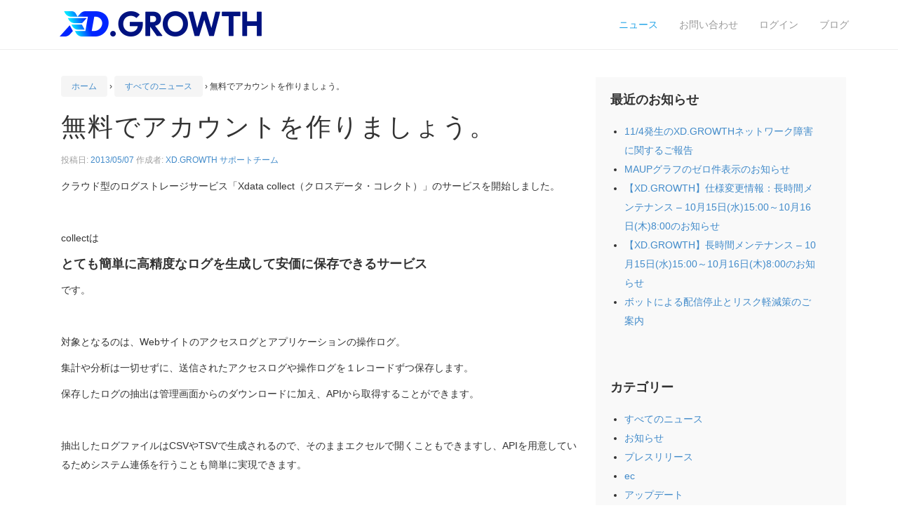

--- FILE ---
content_type: text/html; charset=UTF-8
request_url: https://www.xdata.jp/news/541.html
body_size: 8795
content:
<html class="no-js" lang="ja" prefix="og: http://ogp.me/ns# fb: http://ogp.me/ns/fb#"> <!--<![endif]-->
	<head>

		<meta charset="UTF-8"/>
		<meta name="viewport" content="width=device-width, initial-scale=1.0">

		<title>無料でアカウントを作りましょう。 - XD.GROWTH</title>

		<link rel="profile" href="http://gmpg.org/xfn/11"/>
		<link rel="pingback" href="https://www.xdata.jp/xmlrpc.php"/>
		<link rel="icon" href="https://www.xdata.jp/assets/favicon/favicon.ico">
		<link rel="apple-touch-icon" href="https://www.xdata.jp/assets/favicon/favicon.ico">

				
<!-- This site is optimized with the Yoast SEO plugin v4.6 - https://yoast.com/wordpress/plugins/seo/ -->
<link rel="canonical" href="https://www.xdata.jp/news/541.html" />
<meta property="og:locale" content="ja_JP" />
<meta property="og:type" content="article" />
<meta property="og:title" content="無料でアカウントを作りましょう。 - XD.GROWTH" />
<meta property="og:description" content="クラウド型のログストレージサービス「Xdata collect（クロスデータ・コ&hellip;続きを読む &#8250;" />
<meta property="og:url" content="https://www.xdata.jp/news/541.html" />
<meta property="og:site_name" content="XD.GROWTH" />
<meta property="article:tag" content="サービス全般" />
<meta property="article:section" content="すべてのニュース" />
<meta property="article:published_time" content="2013-05-07T04:00:15+09:00" />
<meta property="article:modified_time" content="2014-10-03T11:42:19+09:00" />
<meta property="og:updated_time" content="2014-10-03T11:42:19+09:00" />
<meta name="twitter:card" content="summary" />
<meta name="twitter:description" content="クラウド型のログストレージサービス「Xdata collect（クロスデータ・コ&hellip;続きを読む &#8250;" />
<meta name="twitter:title" content="無料でアカウントを作りましょう。 - XD.GROWTH" />
<!-- / Yoast SEO plugin. -->

<link rel='dns-prefetch' href='//s.w.org' />
<link rel="alternate" type="application/rss+xml" title="XD.GROWTH &raquo; フィード" href="https://www.xdata.jp/feed" />
<link rel="alternate" type="application/rss+xml" title="XD.GROWTH &raquo; コメントフィード" href="https://www.xdata.jp/comments/feed" />
		<script type="text/javascript">
			window._wpemojiSettings = {"baseUrl":"https:\/\/s.w.org\/images\/core\/emoji\/11.2.0\/72x72\/","ext":".png","svgUrl":"https:\/\/s.w.org\/images\/core\/emoji\/11.2.0\/svg\/","svgExt":".svg","source":{"concatemoji":"https:\/\/www.xdata.jp\/wp-includes\/js\/wp-emoji-release.min.js?ver=5.1.15"}};
			!function(e,a,t){var n,r,o,i=a.createElement("canvas"),p=i.getContext&&i.getContext("2d");function s(e,t){var a=String.fromCharCode;p.clearRect(0,0,i.width,i.height),p.fillText(a.apply(this,e),0,0);e=i.toDataURL();return p.clearRect(0,0,i.width,i.height),p.fillText(a.apply(this,t),0,0),e===i.toDataURL()}function c(e){var t=a.createElement("script");t.src=e,t.defer=t.type="text/javascript",a.getElementsByTagName("head")[0].appendChild(t)}for(o=Array("flag","emoji"),t.supports={everything:!0,everythingExceptFlag:!0},r=0;r<o.length;r++)t.supports[o[r]]=function(e){if(!p||!p.fillText)return!1;switch(p.textBaseline="top",p.font="600 32px Arial",e){case"flag":return s([55356,56826,55356,56819],[55356,56826,8203,55356,56819])?!1:!s([55356,57332,56128,56423,56128,56418,56128,56421,56128,56430,56128,56423,56128,56447],[55356,57332,8203,56128,56423,8203,56128,56418,8203,56128,56421,8203,56128,56430,8203,56128,56423,8203,56128,56447]);case"emoji":return!s([55358,56760,9792,65039],[55358,56760,8203,9792,65039])}return!1}(o[r]),t.supports.everything=t.supports.everything&&t.supports[o[r]],"flag"!==o[r]&&(t.supports.everythingExceptFlag=t.supports.everythingExceptFlag&&t.supports[o[r]]);t.supports.everythingExceptFlag=t.supports.everythingExceptFlag&&!t.supports.flag,t.DOMReady=!1,t.readyCallback=function(){t.DOMReady=!0},t.supports.everything||(n=function(){t.readyCallback()},a.addEventListener?(a.addEventListener("DOMContentLoaded",n,!1),e.addEventListener("load",n,!1)):(e.attachEvent("onload",n),a.attachEvent("onreadystatechange",function(){"complete"===a.readyState&&t.readyCallback()})),(n=t.source||{}).concatemoji?c(n.concatemoji):n.wpemoji&&n.twemoji&&(c(n.twemoji),c(n.wpemoji)))}(window,document,window._wpemojiSettings);
		</script>
		<style type="text/css">
img.wp-smiley,
img.emoji {
	display: inline !important;
	border: none !important;
	box-shadow: none !important;
	height: 1em !important;
	width: 1em !important;
	margin: 0 .07em !important;
	vertical-align: -0.1em !important;
	background: none !important;
	padding: 0 !important;
}
</style>
	<link rel='stylesheet' id='wp-block-library-css'  href='https://www.xdata.jp/wp-includes/css/dist/block-library/style.min.css?ver=5.1.15' type='text/css' media='all' />
<link rel='stylesheet' id='post-list-style-css'  href='https://www.xdata.jp/wp-content/plugins/post-list-generator/post-list-generator.css?ver=5.1.15' type='text/css' media='all' />
<link rel='stylesheet' id='whats-new-style-css'  href='https://www.xdata.jp/wp-content/plugins/whats-new-genarator/whats-new.css?ver=5.1.15' type='text/css' media='all' />
<link rel='stylesheet' id='contact-form-7-css'  href='https://www.xdata.jp/wp-content/plugins/contact-form-7/includes/css/styles.css?ver=3.3.3' type='text/css' media='all' />
<link rel='stylesheet' id='ewd-ufaq-style-css'  href='https://www.xdata.jp/wp-content/plugins/ultimate-faqs/css/ewd-ufaq-styles.css?ver=5.1.15' type='text/css' media='all' />
<link rel='stylesheet' id='ewd-ufaq-rrssb-css'  href='https://www.xdata.jp/wp-content/plugins/ultimate-faqs/css/rrssb-min.css?ver=5.1.15' type='text/css' media='all' />
<link rel='stylesheet' id='responsive-style-css'  href='https://www.xdata.jp/wp-content/themes/responsive/core/css/style.css?ver=1.9.6.7' type='text/css' media='all' />
<link rel='stylesheet' id='responsive-media-queries-css'  href='https://www.xdata.jp/wp-content/themes/responsive/core/css/responsive.css?ver=1.9.6.7' type='text/css' media='all' />
<link rel='stylesheet' id='responsive-child-style-css'  href='https://www.xdata.jp/wp-content/themes/responsive-infomation/style.css?ver=5.1.15' type='text/css' media='all' />
<link rel='stylesheet' id='codecolorer-css'  href='https://www.xdata.jp/wp-content/plugins/codecolorer/codecolorer.css?ver=0.9.16' type='text/css' media='screen' />
<script type='text/javascript' src='https://www.xdata.jp/wp-includes/js/jquery/jquery.js?ver=1.12.4'></script>
<script type='text/javascript' src='https://www.xdata.jp/wp-includes/js/jquery/jquery-migrate.min.js?ver=1.4.1'></script>
<script type='text/javascript'>
/* <![CDATA[ */
var PLG_Setting = {"ajaxurl":"https:\/\/www.xdata.jp\/wp-admin\/admin-ajax.php","action":"get_post_ajax","plg_dateformat":"Y\u5e74n\u6708j\u65e5","next_page":"1"};
/* ]]> */
</script>
<script type='text/javascript' src='https://www.xdata.jp/wp-content/plugins/post-list-generator/next-page.js?ver=5.1.15'></script>
<script type='text/javascript' src='https://www.xdata.jp/wp-content/themes/responsive/core/js/responsive-modernizr.min.js?ver=2.6.1'></script>
<link rel='https://api.w.org/' href='https://www.xdata.jp/wp-json/' />
<link rel="EditURI" type="application/rsd+xml" title="RSD" href="https://www.xdata.jp/xmlrpc.php?rsd" />
<link rel="wlwmanifest" type="application/wlwmanifest+xml" href="https://www.xdata.jp/wp-includes/wlwmanifest.xml" /> 
<meta name="generator" content="WordPress 5.1.15" />
<link rel='shortlink' href='https://www.xdata.jp/?p=541' />
<link rel="alternate" type="application/json+oembed" href="https://www.xdata.jp/wp-json/oembed/1.0/embed?url=https%3A%2F%2Fwww.xdata.jp%2Fnews%2F541.html" />
<link rel="alternate" type="text/xml+oembed" href="https://www.xdata.jp/wp-json/oembed/1.0/embed?url=https%3A%2F%2Fwww.xdata.jp%2Fnews%2F541.html&#038;format=xml" />
    <script type="text/javascript">
        var ajaxurl = 'https://www.xdata.jp/wp-admin/admin-ajax.php';
    </script>
<!-- We need this for debugging -->
<!-- Responsive 1.9.6.7 -->
<!-- Responsive-infomation  -->

		<style media="print" type="text/css">
			div.faq_answer {display: block!important;}
			p.faq_nav {display: none;}
		</style>

	
<!-- Global site tag (gtag.js) - Google Analytics -->
<script async src="https://www.googletagmanager.com/gtag/js?id=UA-39824720-1"></script>
<script>
  window.dataLayer = window.dataLayer || [];
  function gtag(){dataLayer.push(arguments);}
  gtag('js', new Date());

  gtag('config', 'UA-39824720-1');
</script>
<!-- xross data -->
<script src="//log1.mobylog.jp/__xdtc/500507.js" charset="UTF-8"></script>

	</head>

<body class="post-template-default single single-post postid-541 single-format-standard">


    <!-- main manu -->
    <div class="navbar-wrapper">
      <div class="container">
        <div class="navbar-inverse navbar-fixed-top xdata-header" role="navigation">
          <div class="container">
            <div class="navbar-header">
              <button type="button" class="navbar-toggle" data-toggle="collapse" data-target=".navbar-collapse">
                <span class="sr-only">Toggle navigation</span>
                <span class="icon-bar"></span>
                <span class="icon-bar"></span>
                <span class="icon-bar"></span>
              </button>
              <a class="navbar-brand" href="/"><img src="https://www.xdata.jp/wp-content/uploads/2020/09/HIRAMEKI_XD-e1598921639443.png"></a>
            </div>
            <div class="navbar-collapse collapse">
              <ul class="nav navbar-nav">
              </ul>
              <ul class="nav navbar-nav navbar-right">
                <li class="active"><a href="/news/whats-new/all">ニュース</a></li>
                <li><a href="/report/contact/request">お問い合わせ</a></li>
                <li><a href="/report/login/form">ログイン</a></li>
                <li><a href="/blogs/">ブログ</a></li>
              </ul>
            </div>
          </div>
        </div>
      </div>
    </div><!-- /. main manu -->



    <!-- top-trial-form START --> 
    <div id="top-overlay">
      <div class="top-trial-section">
        <div class="container marketing">
          <div class="row featurette">
            <div class="col-md-1">
              <a id="top-overlay-close"><span class="close" id="close"></span></a>
            </div>
            <div class="col-md-4">
              <div class="spacer-xs"></div>
              <img src="/img/trial-logo-gray.png" class="img-trial">
            </div>
            <div class="col-md-7">
              <h2 class="featurette-heading text-left"><span class="text-white">アクセス解析の１歩先を体験しましょう</span></h2>
              <div id="trial-form">
              <p class="lead text-left text-white">
                <strong>無料トライアル</strong>　|　すべての機能を30日間ご利用頂けます。
              </p>
              <form id="top-trial" name="form" method="POST">
                <div class="trial-form-section">
                    <div class="col-md-7">
                      <input name="email" type="mail" class="form-control trial" placeholder="メールアドレス" id="top-email-form" required>
                    </div>
                    <div class="col-md-3">
                      <p><a class="btn btn-info" role="button" id="top-btn-trial">&nbsp;トライアル申込&nbsp;</a></p>
                    </div>
                </div>    
                <div class="triarl-caution-section">
                  <div class="col-md-10">
                  <p class="text-lite-gray text-10 text-right"><a class="text-white" href="/terms.html" target="_blank">利用規約</a>と<a class="text-white" href="/privacy.html" target="_blank">個人情報の取り扱い</a>に同意頂いた方のみトライアル申込をお願いします。</p>
                  </div>
                </div>
              </div><!-- /. trial_form -->
              </form>

              <div class="spacer-sm"></div>
            </div>
          </div>
        </div>
      </div>
    </div>
    <!-- /.top-trial-overlay END --> 

<div id="container" class="hfeed">


	<div id="wrapper" class="clearfix">

<div id="content" class="grid col-620">

	<div class="breadcrumb-list" xmlns:v="http://rdf.data-vocabulary.org/#"><span class="breadcrumb" typeof="v:Breadcrumb"><a rel="v:url" property="v:title" href="https://www.xdata.jp/">ホーム</a></span> <span class="chevron">&#8250;</span> <span class="breadcrumb" typeof="v:Breadcrumb"><a rel="v:url" property="v:title" href="https://www.xdata.jp/news/whats-new/all">すべてのニュース</a></span> <span class="chevron">&#8250;</span> <span class="breadcrumb-current">無料でアカウントを作りましょう。</span></div>
	
								<div id="post-541" class="post-541 post type-post status-publish format-standard hentry category-all category-information tag-services">
				
				
	<h1 class="entry-title post-title">無料でアカウントを作りましょう。</h1>

<div class="post-meta">
	<span class="meta-prep meta-prep-author posted">投稿日: </span><a href="https://www.xdata.jp/news/541.html" title="無料でアカウントを作りましょう。" rel="bookmark"><time class="timestamp updated" datetime="2013-05-07T04:00:15+09:00">2013/05/07</time></a><span class="byline"> 作成者: </span><span class="author vcard"><a class="url fn n" href="https://www.xdata.jp/news/author/xdata" title="XD.GROWTH サポートチーム の投稿をすべて表示">XD.GROWTH サポートチーム</a></span>
	</div><!-- end of .post-meta -->

				<div class="post-entry">
					<p>クラウド型のログストレージサービス「Xdata collect（クロスデータ・コレクト）」のサービスを開始しました。</p>
<p>&nbsp;</p>
<p>collectは </p>
<p><strong><span style="font-size: large;">とても簡単に高精度なログを生成して安価に保存できるサービス</span></strong></p>
<p>です。</p>
<p>&nbsp;</p>
<p>対象となるのは、Webサイトのアクセスログとアプリケーションの操作ログ。</p>
<p>集計や分析は一切せずに、送信されたアクセスログや操作ログを１レコードずつ保存します。</p>
<p>保存したログの抽出は管理画面からのダウンロードに加え、APIから取得することができます。</p>
<p>&nbsp;</p>
<p>抽出したログファイルはCSVやTSVで生成されるので、そのままエクセルで開くこともできますし、APIを用意しているためシステム連係を行うことも簡単に実現できます。</p>
<p>&nbsp;</p>
<p>collectが扱う<a href="/helpcenter/manuals/log_list" target="helpcenter">ログ項目はバリエーション</a>に富んでいます。</p>
<p>これらのログ項目は、無償で配布される<a href="/helpcenter/manuals/log_send_program" target="helpcenter">ログ送信プログラム</a>が自動的に送信する標準パラメタと、お客様が任意に送信できるカスタムパラメタで構成されます。</p>
<p>標準パラメタだけでも十分な分析指標を蓄積できますが、カスタムパラメタを送信することで、より高精度なログとなります。</p>
<p>collectをご利用頂くにあたっては、是非<a href="/helpcenter/howto_collect/use_custom_parameter" target="helpcenter">カスタムパラメタを活用</a>してください。</p>
<p>&nbsp;</p>
<p>分析軸として全てのログ項目が必要ない場合は、任意のログ項目だけを出力項目として設定することができますし、ログ項目のカラム並び順やログファイルの文字コードの設定も指定できるので、お客様に取って扱い易いログファイルを生成することができます。</p>
<p>&nbsp;</p>
<p>&nbsp;</p>
<h4>ビッグデータの時代だからこそ高精度なログを残しておきましょう。</h4>
<p>&nbsp;</p>
<p>ログを使って独自の分析をする場合に、Webサーバに残るログだけでは不十分なケースが多いのは、分析に携わるご担当者であればよくご存知の事と思います。そのためにアクセス解析ツールが存在します。</p>
<p>しかし、多くのアクセス解析ツールでは、生ログをダウンロードできなかったり、ダウンロードできても期間が決まっていたり、ダウンロードできても、とても高価なオプション費用が発生したりします。</p>
<p>&nbsp;</p>
<p>今はビッグデータの時代です。新たな技術を使った様々な分析ツールが出現することでしょう。この時、Webサーバのログしか残っていないと精度の高い分析ができず、新たに高精度なログを蓄積するまで数ヶ月間のタイムラグが発生してしまいます。</p>
<p>&nbsp;</p>
<p>アクセス解析ツールは使い続けてください。ただ、同時にcollectで高精度なログも保存しておきましょう。collectにログを保存しておけば、様々な分析ツールへデータを提供でき、満足のいく分析結果を得ることができるでしょう。</p>
<p>&nbsp;</p>
<p>collectは、無料プランで月間ログ件数は50万件まで、最大１ヶ月間のログを保存できます。また、有料プランであれば期間に関係なくストレージ容量が一杯になるまで保存でき、しかも<a href="/helpcenter/agreement/plan" target="helpcenter">低価格</a>でご利用頂くことができます。</p>
<p>&nbsp;</p>
<p>&nbsp;</p>
<p><!-- コールアウト --></p>
<style type="text/css" media="screen"><!--
#callout_text {color: # ;}
--></style>
<div class="calloutbg">
<div class="container">
<div class="row">
<div class="twelve columns" id="callout_text">
<div style="float: left; width: 100%;"><strong>collectにアカウントを作りましょう。</strong><br /> アカウントは無料で登録できます。無料プランでも月間50万件までログを保存でき、有料プランにグレードアップするまでは一切費用は掛かりません。</p>
<div class="call-to-action"><a class="pink button" href="/report/signup/request">無料アカウント申請</a></div>
</div>
</div>
</div>
</div>
</div>
<p>&nbsp;</p>
<p>&nbsp;</p>

					
									</div><!-- end of .post-entry -->

				<div class="navigation">
					<div class="previous"></div>
					<div class="next"><a href="https://www.xdata.jp/news/529.html" rel="next">クラウド型ログストレージサービス「Xdata collect」を提供開始</a> &#8250;</div>
				</div><!-- end of .navigation -->

				

	<div class="post-data">
		カテゴリー: <a href="https://www.xdata.jp/news/whats-new/all">すべてのニュース</a>, <a href="https://www.xdata.jp/news/whats-new/information">お知らせ</a>		タグ: <a href="https://www.xdata.jp/news/tags/services" rel="tag">サービス全般</a><br />	</div><!-- end of .post-data -->


<div class="post-edit"></div>
							</div><!-- end of #post-541 -->
			
						



			
		
</div><!-- end of #content -->

	<div id="widgets" class="grid col-300 fit">
		
				<div id="recent-posts-5" class="widget-wrapper widget_recent_entries">		<div class="widget-title"><h3>最近のお知らせ</h3></div>		<ul>
											<li>
					<a href="https://www.xdata.jp/news/4765.html">11/4発生のXD.GROWTHネットワーク障害に関するご報告</a>
									</li>
											<li>
					<a href="https://www.xdata.jp/news/4730.html">MAUPグラフのゼロ件表示のお知らせ</a>
									</li>
											<li>
					<a href="https://www.xdata.jp/news/4523.html">【XD.GROWTH】仕様変更情報：長時間メンテナンス &#8211; 10月15日(水)15:00～10月16日(木)8:00のお知らせ</a>
									</li>
											<li>
					<a href="https://www.xdata.jp/news/4505.html">【XD.GROWTH】長時間メンテナンス &#8211; 10月15日(水)15:00～10月16日(木)8:00のお知らせ</a>
									</li>
											<li>
					<a href="https://www.xdata.jp/news/4462.html">ボットによる配信停止とリスク軽減策のご案内</a>
									</li>
					</ul>
		</div><div id="categories-2" class="widget-wrapper widget_categories"><div class="widget-title"><h3>カテゴリー</h3></div>		<ul>
				<li class="cat-item cat-item-1"><a href="https://www.xdata.jp/news/whats-new/all" >すべてのニュース</a>
</li>
	<li class="cat-item cat-item-7"><a href="https://www.xdata.jp/news/whats-new/information" >お知らせ</a>
</li>
	<li class="cat-item cat-item-6"><a href="https://www.xdata.jp/news/whats-new/press" >プレスリリース</a>
</li>
	<li class="cat-item cat-item-31"><a href="https://www.xdata.jp/news/whats-new/ec" >ec</a>
</li>
	<li class="cat-item cat-item-25"><a href="https://www.xdata.jp/news/whats-new/update" >アップデート</a>
</li>
	<li class="cat-item cat-item-20"><a href="https://www.xdata.jp/news/whats-new/%e3%82%b7%e3%82%b9%e3%83%86%e3%83%a0%e3%83%a1%e3%83%b3%e3%83%86%e3%83%8a%e3%83%b3%e3%82%b9" >システムメンテナンス</a>
</li>
	<li class="cat-item cat-item-21"><a href="https://www.xdata.jp/news/whats-new/%e3%82%b7%e3%82%b9%e3%83%86%e3%83%a0%e9%9a%9c%e5%ae%b3" >システム障害</a>
</li>
	<li class="cat-item cat-item-22"><a href="https://www.xdata.jp/news/whats-new/%e3%82%bb%e3%83%9f%e3%83%8a%e3%83%bc" >セミナー</a>
</li>
		</ul>
			</div><div id="archives-2" class="widget-wrapper widget_archive"><div class="widget-title"><h3>過去のお知らせ</h3></div>		<ul>
				<li><a href='https://www.xdata.jp/news/date/2025/11'>2025年11月</a></li>
	<li><a href='https://www.xdata.jp/news/date/2025/10'>2025年10月</a></li>
	<li><a href='https://www.xdata.jp/news/date/2025/09'>2025年9月</a></li>
	<li><a href='https://www.xdata.jp/news/date/2025/08'>2025年8月</a></li>
	<li><a href='https://www.xdata.jp/news/date/2025/05'>2025年5月</a></li>
	<li><a href='https://www.xdata.jp/news/date/2025/04'>2025年4月</a></li>
	<li><a href='https://www.xdata.jp/news/date/2025/03'>2025年3月</a></li>
	<li><a href='https://www.xdata.jp/news/date/2025/01'>2025年1月</a></li>
	<li><a href='https://www.xdata.jp/news/date/2024/12'>2024年12月</a></li>
	<li><a href='https://www.xdata.jp/news/date/2024/08'>2024年8月</a></li>
	<li><a href='https://www.xdata.jp/news/date/2024/06'>2024年6月</a></li>
	<li><a href='https://www.xdata.jp/news/date/2024/05'>2024年5月</a></li>
	<li><a href='https://www.xdata.jp/news/date/2024/03'>2024年3月</a></li>
	<li><a href='https://www.xdata.jp/news/date/2024/02'>2024年2月</a></li>
	<li><a href='https://www.xdata.jp/news/date/2023/12'>2023年12月</a></li>
	<li><a href='https://www.xdata.jp/news/date/2023/05'>2023年5月</a></li>
	<li><a href='https://www.xdata.jp/news/date/2023/04'>2023年4月</a></li>
	<li><a href='https://www.xdata.jp/news/date/2023/02'>2023年2月</a></li>
	<li><a href='https://www.xdata.jp/news/date/2022/12'>2022年12月</a></li>
	<li><a href='https://www.xdata.jp/news/date/2022/06'>2022年6月</a></li>
	<li><a href='https://www.xdata.jp/news/date/2022/02'>2022年2月</a></li>
	<li><a href='https://www.xdata.jp/news/date/2021/12'>2021年12月</a></li>
	<li><a href='https://www.xdata.jp/news/date/2021/11'>2021年11月</a></li>
	<li><a href='https://www.xdata.jp/news/date/2021/10'>2021年10月</a></li>
	<li><a href='https://www.xdata.jp/news/date/2021/07'>2021年7月</a></li>
	<li><a href='https://www.xdata.jp/news/date/2021/06'>2021年6月</a></li>
	<li><a href='https://www.xdata.jp/news/date/2021/03'>2021年3月</a></li>
	<li><a href='https://www.xdata.jp/news/date/2021/02'>2021年2月</a></li>
	<li><a href='https://www.xdata.jp/news/date/2021/01'>2021年1月</a></li>
	<li><a href='https://www.xdata.jp/news/date/2020/12'>2020年12月</a></li>
	<li><a href='https://www.xdata.jp/news/date/2020/10'>2020年10月</a></li>
	<li><a href='https://www.xdata.jp/news/date/2020/09'>2020年9月</a></li>
	<li><a href='https://www.xdata.jp/news/date/2020/08'>2020年8月</a></li>
	<li><a href='https://www.xdata.jp/news/date/2020/05'>2020年5月</a></li>
	<li><a href='https://www.xdata.jp/news/date/2020/03'>2020年3月</a></li>
	<li><a href='https://www.xdata.jp/news/date/2020/02'>2020年2月</a></li>
	<li><a href='https://www.xdata.jp/news/date/2019/12'>2019年12月</a></li>
	<li><a href='https://www.xdata.jp/news/date/2019/11'>2019年11月</a></li>
	<li><a href='https://www.xdata.jp/news/date/2019/08'>2019年8月</a></li>
	<li><a href='https://www.xdata.jp/news/date/2019/04'>2019年4月</a></li>
	<li><a href='https://www.xdata.jp/news/date/2019/02'>2019年2月</a></li>
	<li><a href='https://www.xdata.jp/news/date/2019/01'>2019年1月</a></li>
	<li><a href='https://www.xdata.jp/news/date/2018/12'>2018年12月</a></li>
	<li><a href='https://www.xdata.jp/news/date/2018/11'>2018年11月</a></li>
	<li><a href='https://www.xdata.jp/news/date/2018/09'>2018年9月</a></li>
	<li><a href='https://www.xdata.jp/news/date/2018/06'>2018年6月</a></li>
	<li><a href='https://www.xdata.jp/news/date/2018/05'>2018年5月</a></li>
	<li><a href='https://www.xdata.jp/news/date/2018/04'>2018年4月</a></li>
	<li><a href='https://www.xdata.jp/news/date/2018/03'>2018年3月</a></li>
	<li><a href='https://www.xdata.jp/news/date/2018/02'>2018年2月</a></li>
	<li><a href='https://www.xdata.jp/news/date/2017/12'>2017年12月</a></li>
	<li><a href='https://www.xdata.jp/news/date/2017/11'>2017年11月</a></li>
	<li><a href='https://www.xdata.jp/news/date/2017/10'>2017年10月</a></li>
	<li><a href='https://www.xdata.jp/news/date/2017/09'>2017年9月</a></li>
	<li><a href='https://www.xdata.jp/news/date/2017/08'>2017年8月</a></li>
	<li><a href='https://www.xdata.jp/news/date/2017/07'>2017年7月</a></li>
	<li><a href='https://www.xdata.jp/news/date/2017/06'>2017年6月</a></li>
	<li><a href='https://www.xdata.jp/news/date/2017/05'>2017年5月</a></li>
	<li><a href='https://www.xdata.jp/news/date/2017/04'>2017年4月</a></li>
	<li><a href='https://www.xdata.jp/news/date/2017/03'>2017年3月</a></li>
	<li><a href='https://www.xdata.jp/news/date/2017/02'>2017年2月</a></li>
	<li><a href='https://www.xdata.jp/news/date/2016/12'>2016年12月</a></li>
	<li><a href='https://www.xdata.jp/news/date/2016/10'>2016年10月</a></li>
	<li><a href='https://www.xdata.jp/news/date/2016/08'>2016年8月</a></li>
	<li><a href='https://www.xdata.jp/news/date/2016/07'>2016年7月</a></li>
	<li><a href='https://www.xdata.jp/news/date/2016/06'>2016年6月</a></li>
	<li><a href='https://www.xdata.jp/news/date/2016/04'>2016年4月</a></li>
	<li><a href='https://www.xdata.jp/news/date/2015/12'>2015年12月</a></li>
	<li><a href='https://www.xdata.jp/news/date/2015/11'>2015年11月</a></li>
	<li><a href='https://www.xdata.jp/news/date/2015/10'>2015年10月</a></li>
	<li><a href='https://www.xdata.jp/news/date/2015/08'>2015年8月</a></li>
	<li><a href='https://www.xdata.jp/news/date/2015/07'>2015年7月</a></li>
	<li><a href='https://www.xdata.jp/news/date/2015/06'>2015年6月</a></li>
	<li><a href='https://www.xdata.jp/news/date/2015/05'>2015年5月</a></li>
	<li><a href='https://www.xdata.jp/news/date/2015/04'>2015年4月</a></li>
	<li><a href='https://www.xdata.jp/news/date/2015/03'>2015年3月</a></li>
	<li><a href='https://www.xdata.jp/news/date/2015/02'>2015年2月</a></li>
	<li><a href='https://www.xdata.jp/news/date/2015/01'>2015年1月</a></li>
	<li><a href='https://www.xdata.jp/news/date/2014/12'>2014年12月</a></li>
	<li><a href='https://www.xdata.jp/news/date/2014/10'>2014年10月</a></li>
	<li><a href='https://www.xdata.jp/news/date/2014/09'>2014年9月</a></li>
	<li><a href='https://www.xdata.jp/news/date/2014/08'>2014年8月</a></li>
	<li><a href='https://www.xdata.jp/news/date/2014/02'>2014年2月</a></li>
	<li><a href='https://www.xdata.jp/news/date/2013/08'>2013年8月</a></li>
	<li><a href='https://www.xdata.jp/news/date/2013/07'>2013年7月</a></li>
	<li><a href='https://www.xdata.jp/news/date/2013/06'>2013年6月</a></li>
	<li><a href='https://www.xdata.jp/news/date/2013/05'>2013年5月</a></li>
		</ul>
			</div>
		<!-- 同一のカスタムフィールド"category"を持つページのリストを表示 -->
							
												
	</div><!-- end of #widgets -->


</div></div>

    <!-- FOOTER -->
    <div id="footer">
      <ul class="list-inline ft-nav">
<li class="first">　<a href="/privacy-policy/">プライバシーポリシー</a>　</li>
<li><a href="/terms/">　利用規約 </a>　</li>
<li><a href="/blogs" target="blog">ブログ</a>　</li>
<li><a href="/report/contact/request">お問い合わせ</a>　</li>
      </ul>
      <div class="clearfix"></div>
      <!-- /.sns-icon -->
      <div class="spacer-xs"></div>
      <div class="copy">
        <a href="http://www.tribeck.jp/" target="_blank"><img src="https://www.tribeck.jp/img/top/logo_tribeck.svg" height="30"></a>
        <div class="spacer-xs"></div>
        <span class="text-size-10">&copy; Tribeck Inc. All rights reserved.</span>
      </div>
    </div>
    <!-- /.FOOTER -->


    <!-- Bootstrap core JavaScript
    ================================================== -->
    <!-- Placed at the end of the document so the pages load faster -->
    <script src="/js/libs/jquery.min.js"></script>
    <script src="/js/libs/bootstrap.min.js"></script>
    <script src="/js/libs/smoothScroll.js"></script>
    <script src="/js/xross-data.origin.js"></script>
    <script src="/js/second.js"></script>



<!-- メール送信完了モーダル -->
<div class="modal fade trial-request" tabindex="-1" role="dialog" aria-hidden="true" id="trial-request">
    <div class="modal-dialog modal-md">
        <div class="modal-content">
            <div class="modal-header">
                <button type="button" class="close" data-dismiss="modal" aria-hidden="true">&times;</button>
                <h4 class="modal-title">メールをご確認ください。</h4>
            </div>
            <div class="modal-body">
                <div class="row">
                  <div class="col-sm-12">
                    <p>xross data 無料トライアルを申請頂きありがとうございます。</p>
                    <p>ただいま、トライアル登録のご案内をメール致しました。</p>
                    <p>メール内に記載のURLにアクセスしてトライアル手続きを完了してください。</p>
                    <hr>
                    <p class="text-size-18 b">アクセス解析の一歩先へ</p>
                    <p>xross data トライアルは、30日間無料ですべての機能をご利用頂けます。</p>
                    <p>最新のアクセス解析機能をどうぞ有効にご活用ください。</p>

                  </div>
                </div>
            </div>
            <div class="modal-footer">
        <button type="button" class="btn btn-default" data-dismiss="modal">閉じる</button>
            </div>
        </div>
    </div>
</div><!-- /.メール送信完了モーダル -->


<script type="text/javascript">
/* <![CDATA[ */
var google_conversion_id = 1067177739;
var google_custom_params = window.google_tag_params;
var google_remarketing_only = true;
/* ]]> */
</script>
<script type="text/javascript" src="//www.googleadservices.com/pagead/conversion.js">
</script>
<noscript>
<div style="display:inline;">
<img height="1" width="1" style="border-style:none;" alt="" src="//googleads.g.doubleclick.net/pagead/viewthroughconversion/1067177739/?value=0&amp;guid=ON&amp;script=0"/>
</div>
</noscript>

  </body>
</html>


--- FILE ---
content_type: text/css
request_url: https://www.xdata.jp/wp-content/plugins/post-list-generator/post-list-generator.css?ver=5.1.15
body_size: 380
content:
@CHARSET "UTF-8";

.post-table {
	margin: 10px 0;
	width: 100%;
	border-style: none !important;
	overflow: hidden;
	word-break:break-all;
}

.post-table td,.post-table tr {
	border-style: none !important;
}

.post-table td.postdate {
	width: 8em;
	padding-left: 10px;
}

#next-posts {
	background-color: #454545;
	background-image: linear-gradient(to bottom, #383838 0px, #151515 100%);
	border-color: #151515 #151515 #000000;
	box-shadow: 0 1px 0 rgba(255, 255, 255, 0.1) inset;
	outline: 0 none;
	text-shadow: 0 -1px 0 rgba(0, 0, 0, 0.5);
	margin: 0 auto;
	vertical-align: middle;
	text-align: center;
	cursor: pointer;
	color: #FFF;
	width: 100px;
	padding: 8px 0;
}

--- FILE ---
content_type: text/css
request_url: https://www.xdata.jp/wp-content/plugins/whats-new-genarator/whats-new.css?ver=5.1.15
body_size: 682
content:
@CHARSET "UTF-8";

div.whatsnew {
	margin:10px 0;
	background-color: White;
	border-radius: 5px;        /* CSS3 */
	-webkit-border-radius: 5px;    /* Safari,Google Chrome */
	-moz-border-radius: 5px;   /* Firefox */
	border: 1px Silver solid;
	font-size: 100%;
	word-break:break-all;
	overflow: hidden;
}

div.whatsnewtitle {
	margin: 0;
	padding: 5px 10px;
	background-color: WhiteSmoke;
	box-shadow:  1px 1px 4px #ccc;
	-webkit-box-shadow:  1px 1px 4px #ccc;
	-moz-box-shadow:  1px 1px 4px #ccc;
	border: 0;
	border-bottom: 1px Silver solid;
	border-top-left-radius: 5px;  /* 左上 */
	border-top-right-radius: 5px; /* 右上 */
	-webkit-border-top-left-radius: 5px;  /* 左上 */
	-webkit-border-top-right-radius: 5px; /* 右上 */
    -moz-border-radius-topleft: 5px;  /* 左上 */
    -moz-border-radius-topright: 5px; /* 右上 */
}

div.wntitle {
	font-weight: bold;
	font-size: 100%;
	text-align: left;
	float:left;
}

div.all-post {
	background: transparent url('./image/list.png') left center no-repeat;
	padding-left:1.3em;
	font-weight: normal;
	font-size: 90%;
	text-align: right;
	cursor: pointer;
	float:right;
}


div.whatsnew dd:after, div.whatsnewtitle:after {
    content: "";
    clear: both;
    height: 0;
    display: block;
    visibility: hidden;
}


div.whatsnew dl {
	margin: 5px 0;
	padding: 0;
	border: 0;
}

div.whatsnew dt {
	margin: 0 0 0 0.3em;
	padding: 0;
	border: 0;
	float: left;
	width: 8.7em;
	font-weight: normal;
}

div.whatsnew dd {
	margin: 0;
	padding: 0 0 0 9em;
}

.newmark {
	font-size: 74%;
	vertical-align:middle;
	color: White;
	background-color: #ff4500;
	padding: 1px 5px;
	border-radius: 3px; /* CSS3 */
	-webkit-border-radius: 3px; /* Safari,Google Chrome */
	-moz-border-radius: 3px; /* Firefox */
}

--- FILE ---
content_type: text/css
request_url: https://www.xdata.jp/wp-content/themes/responsive-infomation/style.css?ver=5.1.15
body_size: 2328
content:
/*
Theme Name: Responsive-infomation
Description: xross data のお知らせ用(Responsiveの子テーマ)
Template: responsive
Author: hagiwara@cellant.jp
*/
@import url('../responsive/style.css');
@import url('./bootstrap.min.css');
@import url('/css/xross-data.origin.css');
@import url('/css/top.css');

body{
/*  background: #f2f2f2; */
  background: #fff;
  font-family:'proxima-nova-alt',Helvetica,Arial,sans-serif;
  padding-bottom: 0px;
  -webkit-font-smoothing: antialiased;
  line-height: 27px;
}
h1 {font-size: 36px;}
h2 {font-size: 30px;}
h3 {font-size: 24px;}
h4 {font-size: 18px;}
h5 {font-size: 12px;}
h6 {font-size: 6px;}
a:hover{
    transition: .3s;
    text-decoration: none;
}
#container{
  max-width: 1300px;
}
#footer{
  max-width: 100%;
/*  margin-left: 50px; */
/*  margin-right: 50px; */
}


.js .main-nav {
	background-color: #3FACE0;
	background-image: -webkit-gradient(linear, left top, left bottom, from(#3FACE0), to(#3FACE0));
	background-image: -webkit-linear-gradient(top, #3FACE0, #3FACE0);
	background-image: -moz-linear-gradient(top, #3FACE0, #3FACE0);
	background-image: -ms-linear-gradient(top, #3FACE0, #3FACE0);
	background-image: -o-linear-gradient(top, #3FACE0, #3FACE0);
	background-image: linear-gradient(top, #3FACE0, #3FACE0);
	filter: progid:DXImageTransform.Microsoft.gradient(startColorstr=#3FACE0, endColorstr=#3FACE0);
}

/* テキスト類 */
.text-size-10{font-size: 10px;}
.text-size-10.gray{color: #B2B2B2;}
.text-size-12{font-size: 12px;}
.text-size-12.b{font-weight: bold;}
.text-size-12.gray{color: #B2B2B2;}
.text-size-14{font-size: 14px;color: #656565;}
.text-size-14.b{font-weight: bold;}
.text-size-18{font-size: 18px;color: #656565;}
.text-size-18.b{font-weight: bold;}
.text-size-20{font-size: 20px;color: #656565;}
.text-size-20.b{font-weight: bold;}
.text-size-24{font-size: 24px;}
.text-size-24.b{font-weight: bold;}
.text-size-28{font-size: 28px;}
.text-size-28.b{font-weight: bold;}
.text-size-32{font-size: 32px;}
.text-size-32.b{font-weight: bold;}
.text-size-36{font-size: 36px;}
.text-size-36.b{font-weight: bold;}
.text-size-40{font-size: 40px;}
.text-size-40.b{font-weight: bold;}
.text-red{color:#ff0000;}
.text-white{color:#fff;}

a.white {color: #fff;}
a.white:hover {color: #3BBFEE;}

/* スペーサー */
.spacer-xs{height: 30px;}
.spacer-sm{height: 50px;}
.spacer-md{height: 100px;}
.spacer-lg{height: 150px;}


/* ボタン類 */
.form-control.site_search{
	background-color: #f0f0f0;
	border-radius: 3px;
	box-shadow: inset 0 1px 0 0 #ccc,
				inset 0 0 0 1px #dedede,
				inset 0 1px 2px 1px #e6e6e6,
				0 0 0 0 #479aeb;
	border: 0;
	display: inline-block;
	color: #4f4f4f;
/*	padding: 10px 10px; */
	width: 100%;
	font-size: 16px;
	line-height: 20px;
	-webkit-transition: all 300ms ease;
	transition: all 300ms ease
}
.form-control.site_search:hover{
	background-color: #f5f5f5;
	box-shadow: inset 0 1px 0 0 #c2c2c2,
				inset 0 0 0 1px #c5c5c5,
				inset 0 1px 2px 1px #e6e6e6,
				0 0 0 0 #479aeb
}
.form-control.site_search:focus{
	outline: 0;
	background-color: #fff;
	box-shadow: inset 0 0 0 0 #ccc,
				inset 0 0 0 1px rgba(71,71,71,0.45),
				inset 0 1px 2px 1px #e6e6e6,
				0 0 7px 0 rgba(71,71,71,0.4)
}

.widget-wrapper select, .widget-wrapper input[type="text"], .widget-wrapper input[type="password"], .widget-wrapper input[type="email"]{
	width:100%
}

.xtoppage{
	margin-left: 40px;
	margin-right: 40px;
	padding-left:20px;
	padding-right:20px;
}

.button{
	border: 0;
	cursor: pointer;
	display: inline-block;
	padding: 12px 16px 11px;
	border-radius: 3px;
	background-color: #479aeb;
	box-shadow: inset 0 -1px 0 0 #1776d4,
				inset 0 0 0 1px #308de8,
				inset 0 2px 1px 0 rgba(255,255,255,0.32),
				0 1px 1px 0 rgba(0,0,0,0.13);
	color: white;
	font-size: 16px;
	text-decoration: none;
	text-shadow: 0 -1px 0 rgba(0,0,0,0.24);
	-webkit-transition: background-color 200ms ease,box-shadow 200ms ease;
	transition: background-color 200ms ease,box-shadow 200ms ease
}
.button.label{
	font-size: 14px;
	color: white;
	padding: 3px 7px 3px 7px;
	margin-left: 5px
}
.button:hover{
	background-color: #308de8;
	box-shadow: inset 0 -1px 0 0 #125da6,
				inset 0 0 0 1px #1774cf,
				inset 0 2px 1px 0 rgba(255,255,255,0.32),
				0 1px 2px 0 rgba(0,0,0,0.3)
}
.button:focus:focus{
	outline: 0;
	box-shadow: inset 0 -1px 0 0 #1776d4,
				inset 0 0 0 1px #308de8,
				inset 0 2px 1px 0 rgba(255,255,255,0.32),
					  0 0 6px 1px rgba(0,0,0,0.3)
}
.button.success{
	background-color: #00cc7a;
	box-shadow: inset 0 -1px 0 0 #00854f,
				inset 0 0 0 1px #00b36b,
				inset 0 2px 1px 0 rgba(255,255,255,0.32),
					  0 1px 1px 0 rgba(0,0,0,0.2)
}
.button.success:hover{
	background-color: #00b36b;
	box-shadow: inset 0 -1px 0 0 #005231,
				inset 0 0 0 1px #00804c,
				inset 0 2px 1px 0 rgba(255,255,255,0.32),
				      0 1px 2px 0 rgba(0,0,0,0.3)
}
.button.black{
	background-color: #565656;
	box-shadow: inset 0 -1px 0 0 #333,
				inset 0 0 0 1px #4a4a4a,
				inset 0 2px 1px 0 rgba(255,255,255,0.32),
				      0 1px 1px 0 rgba(0,0,0,0.2)
}
.button.black:hover{
	background-color: #4a4a4a;
	box-shadow: inset 0 -1px 0 0 #191919,
				inset 0 0 0 1px #303030,
				inset 0 2px 1px 0 rgba(255,255,255,0.32),
				      0 1px 2px 0 rgba(0,0,0,0.3)
}
.button.gray{
	color: #bbb;
	background-color: #f2f2f2;
	box-shadow: inset 0 -1px 0 0 #bbb,
				inset 0 0 0 1px #ccc,
				inset 0 2px 1px 0 rgba(255,255,255,0.32),
				      0 1px 1px 0 rgba(0,0,0,0.2)
}
.button.gray:hover{
	color: #aaa;
	background-color: #ddd;
	box-shadow: inset 0 -1px 0 0 #aaa,
				inset 0 0 0 1px #bbb,
				inset 0 2px 1px 0 rgba(255,255,255,0.32),
				      0 1px 2px 0 rgba(0,0,0,0.3)
}
.button.purple{
	background-color: #9a6db5;
	box-shadow: inset 0 -1px 0 0 #764a91,
				inset 0 0 0 1px #8e5cac,
				inset 0 2px 1px 0 rgba(255,255,255,0.32),
				      0 1px 1px 0 rgba(0,0,0,0.2)
}
.button.purple:hover{
	background-color: #8e5cac;
	box-shadow: inset 0 -1px 0 0 #5b386f,
				inset 0 0 0 1px #73488e,
				inset 0 2px 1px 0 rgba(255,255,255,0.32),
				      0 1px 2px 0 rgba(0,0,0,0.3)
}
.button.danger{
	background-color: #e35238;
	box-shadow: inset 0 -1px 0 0 #b9321a,
				inset 0 0 0 1px #e03f22,
				inset 0 2px 1px 0 rgba(255,255,255,0.32),
				      0 1px 1px 0 rgba(0,0,0,0.2)
}
.button.danger:hover{
	background-color: #e03f22;
	box-shadow: inset 0 -1px 0 0 #8d2614,
				inset 0 0 0 1px #b53119,
				inset 0 2px 1px 0 rgba(255,255,255,0.32),
				      0 1px 2px 0 rgba(0,0,0,0.3)
}
.button.warning{
	background-color: #e35238;
	box-shadow: inset 0 -1px 0 0 #b9321a,
				inset 0 0 0 1px #e03f22,
				inset 0 2px 1px 0 rgba(255,255,255,0.32),
				      0 1px 1px 0 rgba(0,0,0,0.2)
}
.button.warning:hover{
	background-color: #e03f22;
	box-shadow: inset 0 -1px 0 0 #8d2614,
				inset 0 0 0 1px #b53119,
				inset 0 2px 1px 0 rgba(255,255,255,0.32),
				      0 1px 2px 0 rgba(0,0,0,0.3)
}
.button.disabled,.button[disabled]{
  color: #ebebeb;
  background-color: #bababa;
  box-shadow: inset 0 -1px 0 0 #969696,
        inset 0 0 0 1px #adadad,
        inset 0 2px 1px 0 rgba(255,255,255,0.32),
              0 1px 1px 0 rgba(0,0,0,0.2)
}
.button.disabled:hover,.button[disabled]:hover{
  background-color: #adadad;
  box-shadow: inset 0 -1px 0 0 #7d7d7d,
        inset 0 0 0 1px #949494,
        inset 0 2px 1px 0 rgba(255,255,255,0.32),
              0 1px 2px 0 rgba(0,0,0,0.3)
}


.post-table td.postdate {
	width: 120px;
}

#overlay{
    display: none;
    position: relative;
    width: 100%;
    height:100%;
    text-align: center;
    position: fixed;
    top: 0;
    z-index: 100;
    background: rgba(0,0,0,0.6);
}

#trial-form{
  position: relative;
  z-index: 200;
}

#wrapper { 
	border: 0px;
	padding: 50px 4% 50px 5%;
}


.xdata-header{
	z-index: 50;
}

/* update bootstrap.min.css */
td, th{
	padding: 10px;
}

/*
li:not(#npcatch li,.original li){
	list-style-image: url('https://www.xdata.jp/img/mark.png');
	line-height: 32px;
}
h2:not(.featured-subtitle,.entry-title,.post-title,.featurette-heading){
	padding: 18px 25px;
	margin: 70px -20px 50px;
	color: #fff;
	font-size : 28px;
	font-weight: bold;
	background: #36A6F6;
	border-radius: 0px;
}
*/
.caution {
	padding: 18px 25px;
	border-left : 5px solid #FC3D39;
	font-size : 18px;
	font-weight: bold;
	background-color: #f9f9f9;
}
h3 {
	margin-bottom: 50px;
}
/*h3:not(.widget-title h3){*/
#content h3{
	padding: 18px 25px;
	border-left : 5px solid #36A6F6;
	font-size : 20px;
	font-weight: bold;
	line-height: 34px;
}
.caution-h4 {
	padding: 8px 25px;
	border-left : 2px solid #FC3D39;
	font-size : 14px;
	font-weight: bold;
	color : #555;
}
h4:not(.caution-h4){
	font-size : 18px;
	color: #555;
	font-weight: bold;
}
h2 a{
	line-height: 40px;
}
h1 {
	line-height: 48px;
}
.widget-wrapper {
	-webkit-border-radius: 0px;
	-moz-border-radius: 0px;
	background-color: #f9f9f9;
	border: 0px;
	border-radius: 0px;
}
#widgets {
	background-color: #f9f9f9;
	border: 1px solid #f9f9f9;
	border-radius: 0px;
}
.widget-title h3 {
	font-size: 18px;
}
.image_border{
	border: 1px solid #ccc;
}


--- FILE ---
content_type: text/css
request_url: https://www.xdata.jp/css/xross-data.origin.css
body_size: 3643
content:
/******************************************
 * xross data original
 ******************************************/
::-webkit-input-placeholder { /* WebKit browsers */
    color:    #ddd;
}
:-moz-placeholder { /* Mozilla Firefox 4 to 18 */
    color:    #ddd;
}
::-moz-placeholder { /* Mozilla Firefox 19+ */
    color:    #ddd;
}
:-ms-input-placeholder { /* Internet Explorer 10+ */
    color:    #ddd;
}

/* logo */
.xdata-logo{
  display: inline-block;
  width: 200px;
  height: 42px;
  vertical-align: top;
  background-position: left left;
  background-repeat: no-repeat;
	background-image: url('../img/xdata-logo.png');
}
/* footer logo */
.footer-logo{
	margin: 0 auto;
  width: 60px;
  height: 60px;
  margin-bottom: 20px;
  vertical-align: top;
  background-repeat: no-repeat;
	background-image: url('../img/footer-logo.png');
}
/* cellant logo */
.cellant-logo{
	display: inline-block;
	width: 117px;
	height: 14px;
	vertical-align: bottom;
	background-position: left left;
	background-repeat: no-repeat;
	background-image: url('../img/cellant-logo.png');
}
.tribeck-logo{
  display: inline-block;
  width: 200px;
  height: 40px;
  vertical-align: bottom;
  background-position: left left;
  background-repeat: no-repeat;
  background-image: url('../img/tribeck-logo.png');
}

/* header
 **************************************************/
.xdata-header{
  background-color: #1EA2E7;
/*  border-bottom: solid 1px #ddd; */
/*  opacity: 0.95; */
/*  box-shadow:0px 0px 10px  rgba(150,150,150,1.7); */
}

/* footer
 **************************************************/
#footer{
    text-align: center;
    padding: 40px 0;
    background-color: #fff;
}
.list-inline.ft-nav>li {
  border-right: 1px solid #5A5A5A;
}
.list-inline.ft-nav>li.first{
  border-left: 1px solid #5A5A5A;
}
.list-inline.ft-nav li a{
    color: #5A5A5A;
}
.list-inline.ft-nav li a:hover{
    color: #1EA2E7;
    text-decoration: none;
}
.sns-icon{
    margin-top: 30px;
}
.sns-icon li{
    padding-left: 20px;
}
.sns-icon li:hover{
    color: #fff;
}
.copy{
    margin-top: 20px;
}
.copy span{
    color: #333;
    letter-spacing: 1px;
}
.img-trial{
  padding-bottom: 30px;
}

/* icon 関連
 **************************************************/
.ico{
  width: 50px;
  height: 36px;
}
.ico.ico-high{
    margin-top: 60px;
}
.ico.ico-low{
    margin-top: 30px;
}


/* Second Page
 **************************************************/
.second{
  margin-top: 20px;
}


/* marketing
 ***************************************************/

.ui-screenshot{
  max-width:100%;
}
.img-section{
  margin-bottom:80px
}
@media(min-width:768px){
  .ui-screenshot{
    max-width:none;
    position:absolute;
    right:30px;
    top:0;
    z-index:7
  }
  .ui-screenshot.even{
    right:auto;
    left:30px
  }
  .img-section{
    min-height:600px
  }
}

.img-section-sm{
  margin-bottom:80px
}
@media(min-width:768px){
  .ui-screenshot{
    max-width:none;
    position:absolute;
    right:30px;
    top:0;
    z-index:7
  }
  .ui-screenshot.even{
    right:auto;
    left:30px
  }
  .img-section{
    min-height:300px
  }
}


/* spacer */
.spacer-xs{
  height: 30px;
}
.spacer-sm{
  height: 50px;
  vertical-align: top;
  text-align: center;
}
.spacer-md{
  height: 100px;
  vertical-align: top;
  text-align: center;
}
.spacer-lg{
  height: 150px;
  vertical-align: middle;
  text-align: center;
}
.spacer-2nd-top{
  height: 130px;
}


/* sections
 ***************************************************/
.features-section{
  overflow:hidden
}
.top-trial-section{
  height: 300px;
  background-color: #292929;
  text-align: center;
  padding-top: 80px;
  margin-bottom: 35px;
}
.top-contact-section{
  height: 500px;
  background-color: #292929;
  text-align: center;
  padding-top: 20px;
  margin-bottom: 35px;
}
.end-trial-section{
/*  background-color: #292929; */
  background-color: #1EA2E7;
  text-align: center;
  padding-top: 35px;
  background: url(../img/trial-area.png) no-repeat center center;
  -webkit-background-size: cover;
  -moz-background-size: cover;
  -o-background-size: cover;
  background-size: cover;
}

.trial-form-section{
  text-align: left;
}
.triarl-caution-section{
  padding-top: 5px;
}
.function-section{
  background-color: #f6f6f6;
  padding-top: 35px;
}
.gray-section{
  background-color: #f2f2f2;
  padding-top: 35px;
}
.dark-blue-section{
  background-color: #00323B;
  padding-top: 35px;
}
.lite-yellow-section{
  background-color: #FCFAF6;
  padding-top: 35px;
}
.pink-section{
  background-color: #F3EAEB;
  padding-top: 35px;
}
.lite-blue-section{
  background-color: #EFFAFE;
  padding-top: 35px;
}
.dark-gray-section{
  background-color: #292929;
  box-shadow:0px 0px 5px  rgba(0,0,0,0.7) inset;
  padding-top: 35px;
  color: #fff;
  border-bottom: solid 1px #ccc;
}
.sub-menu-section{
  margin-top: 70px;
  background-color: #ccc;
/*
  width: 100%;
  position: fixed;
  z-index: 100;
*/
}
.sub-menu-section .bg-gray{
  background-color: #f2f2f2;
}
.sub-menu-section-dark{
  margin-top: 70px;
  background-color: #555;
}
.sub-menu-section-dark .bg-gray{
  background-color: #f2f2f2;
}
.sub-menu-section-dark a {
  color: #ccc;
}
span.sub-menu-text{
  letter-spacing: 2px;
  font-weight: bold;
  font-size:14px;
}
span.sub-menu-text.on{
  color: #434343;
}
span.sub-menu-text.off{
  color: #A2A2A2;
}

.separate-section{
  margin-top: -70px;
  margin-bottom: -160px;
  height: 200px;
  text-align: center;
}
.white-section{
  background-color: #fff;
  padding-top: 35px;
}
.white-section.top-border{
  border-top: solid 1px #ddd;
}
.orange-section{
  background-color: #F0AD4E;
  border-top: #D38312;
  border-bottom: #D38312;
}
.option-text{
  size: 12px;
  color: #fff;
  margin-top: 15px;
  margin-bottom: 15px;
  text-align: center;
}
.table-plan{
  box-shadow:0px 0px 2px #ccc;
  text-align: center;
}
.table-plan{
  box-shadow:0px 0px 2px #ccc;
  color: #777;
}
.table-plan > thead > tr:first-child > td{
  font-size:18px;
  font-weight: bold;
  background-color: #f2f2f2;
  height: 80px;
  vertical-align: middle;
}
.table-plan > tbody > tr > td{
  height: 80px;
  vertical-align: middle;
}
.table-plan > tbody > tr > td:first-child{
  background-color: #f2f2f2;
}
.td-function{
  font-size: 18px;
}
.check{
  display: inline-block;
  width: 50px;
  height: 50px;
  vertical-align: middle;
  background-position: center center;
  background-repeat: no-repeat;
  background-image: url('../img/plan-check.png');
}
.check.bottom{
  vertical-align: bottom;
  font-size: 12px;
  padding-bottom: 5px;
}


/* form
 ***************************************************/
.btn-trial{
  color: #fff;
  background-color: #ED9C27;
  border-color: #eea236;
}
.btn-trial:hover{
  color: #fff;
  background-color: #FA8200;
  border-color: #eea236;
}

.form-control.trial{
  border-radius: 3px;
  box-shadow: inset 0 1px 0 0 #ccc,
              inset 0 0 0 1px #dedede,
              inset 0 1px 2px 1px #e6e6e6,
                    0 0 0 0 #479aeb;
  border: 0;
  display: inline-block;
  background-color: #eee;
  -webkit-transition: all 300ms ease;
  transition: all 300ms ease

}
.form-control.trial:hover{
  background-color: #fff;
  box-shadow: inset 0 1px 0 0 #ccc,
              inset 0 0 0 1px #c5c5c5,
              inset 0 1px 2px 1px #e6e6e6,
                    0 0 0 0 #479aeb;
}
.form-control.trial:focus{
  outline: 0;
  background-color: #fff;
  box-shadow: inset 0 0 0 0 #fff,
              inset 0 0 0 1px rgba(255,255,255,0.45),
              inset 0 1px 2px 1px #f2f2f2,
                    0 0 15px 0 rgba(71,71,71,0.4)
}

.form-control.trial.ng-dirty.showError.ng-invalid{
  background-color: #F1D6D9;
  box-shadow: inset 0 0 0 0 #ccc,
        inset 0 0 0 1px rgba(227,82,56,0.9),
        inset 0 1px 2px 1px #e6e6e6,
        0 0 7px 0 rgba(227,82,56,0.4)
}

/* buttom */
.btn-trans{
/*  background-color: #1EA2E7; */
  background-color: transparent;
  color: #888;
  border-color: #ccc;
}


/*
 ==================================================================
  default css UPDATE as follow
 ===================================================================
 */


/********************************************************
 * bootstrap.min.css UPDATE
 ********************************************************/
.navbar-nav > li > a {
	padding-top: 25px;
	height: 70px;
}
.navbar-inverse .navbar-toggle {
	border-color: #1EA2E7;
}
.navbar-toggle {
	position: relative;
	float: right;
	margin-right: 20px;
	padding: 9px 10px;
	margin-top: 18px;
	margin-bottom: 8px;
	background-color: transparent;
	background-image: none;
	border: 1px solid transparent;
	border-radius: 4px;
}
.navbar-inverse .navbar-nav > li > a:hover {
	color: #1EA2E7;
/*  border-bottom: 5px solid #1EA2E7;*/
}
.navbar-inverse .navbar-nav > .active > a, 
.navbar-inverse .navbar-nav > .active > a:hover, 
.navbar-inverse .navbar-nav > .active > a:focus {
/*  background-color: #f2f2f2; */
  background-color: #fff;
	color: #1EA2E7;
/*  border-bottom: 5px solid #1EA2E7;*/
}
.navbar-inverse .navbar-nav > .open > a, 
.navbar-inverse .navbar-nav > .open > a:hover, 
.navbar-inverse .navbar-nav > .open > a:focus {
	background-color: #f2f2f2;
	color: #1EA2E7;
}		
.row.featurette.center{
  text-align: center;
  float: center;
}
.lead{
  line-height: 28px;
  font-size: 16px;
}
.lead.text-white{
  color: #f2f2f2;
}
.doubble{
  margin-right: 15px;
  margin-left: 15px;
}



/********************************************************
 * carousel.css UPDATE
 ********************************************************/
body {
  font-family: 'Century Gothic','Hiragino Kaku Gothic Pro','Helvetica Neue',Helvetica,Arial,sans-serif;
  padding-bottom: 0px;
/*  color: #777; */
  color: #333;
  -webkit-font-smoothing: antialiased;
}
a{
  cursor: pointer;
}
.marketing h4 {
  font-weight: bold;
  font-size: 24px;
  letter-spacing: 2px;
  color: #555;
}
.marketing h4.ttl {
  color:  #1EA2E7;
}
.marketing h4.ttl-w {
  color:  #fff;
}
.marketing h4.nml {
  font-weight: normal;
  letter-spacing: 1px;
}
.marketing h4.blue {
  color: #00A7E5;
}
.marketing h4.green {
  color: #35C8CA;
}
.marketing h4.orange {
  color: #F18730;
}
.marketing h4.purple {
  color: #A086D3;
}
.featurette-heading {
  color: #555;
  margin-top: 0px;
  font-size: 42px;
  line-height: 56px;
  letter-spacing: 2px;
}
.featurette-heading.text-gray {
  color: #ccc;
}
.featurette-heading.text-white {
  color: #fff;
}
.marketing h2 {
  font-size: 30px;
  letter-spacing: 2px;
}
.featurette-divider{
  margin-top: 0px;
  margin-bottom:  0px;
}
.marketing .col-lg-6 {
  margin-bottom: 20px;
  text-align: center;
}
.marketing h5 {
  font-weight: bold;
  font-size: 18px;
  letter-spacing: 2px;
  color: #555;
}
.marketing .center  {
    text-align: center;
}


/* overlay */
#overlay{
    display: none;
    position: relative;
    width: 100%;
    height:100%;
    text-align: center;
    position: fixed;
    top: 0;
    z-index: 100;
    background: rgba(0,0,0,0.6);
}


#top-overlay{
    display: none;
    position: relative;
    width: 100%;
    height:100%;
    text-align: center;
    position: fixed;
    top: 0;
    z-index: 1000;
    background: rgba(0,0,0,0.6);
}
#top-contact-overlay{
    display: none;
    position: relative;
    width: 100%;
    height:100%;
    text-align: center;
    position: fixed;
    top: 0;
    z-index: 1000;
    background: rgba(0,0,0,0.6);
}
#trial-form{
  position: relative;
  z-index: 200;
}

.close {
  display: inline-block;
  width: 16px;
  height: 16px;
  vertical-align: top;
  background-position: center center;
  background-repeat: no-repeat;
  background-image: url(../img/close.png);
}
.close:hover {
  background-image: url(../img/close-over.png);
}
ul.plist{
  padding-left: 23px;
}
.mark{
  list-style-image: url(../img/mark.png);
  line-height: 32px;
  font-size: 16px;
}
.btn-space-25{
  padding-top: 25px;
  padding-bottom: 25px;
  padding-left: 25px;
  padding-right: 25px;
}
.btn-space-15{
  padding-top: 15px;
  padding-bottom: 15px;
  padding-left: 15px;
  padding-right: 15px;
}
.btn-width{
  width:100%;
}

.ico-social{
  display: inline-block;
  width: 40px;
  height: 40px;
  vertical-align: top;
  background-position: center center;
  background-repeat: no-repeat;
}
.ico-social.facebook{
  background-image: url(../img/ico-facebook.png);
}
.ico-social.twitter{
  background-image: url(../img/ico-twitter.png);
}
hr.gray-line{
  margin-top: 40px;
  margin-bottom: 40px;
  border: 0;
  border-top: 1px solid #ddd;
}


/* 2016/03/14 added by hagwiara */
.plan-select > tbody:first-child > tr:first-child td{
  height: 100px;
  border-bottom: 1px solid #eee;
}
.plan-select > tbody > tr > td{
  height: 60px;
}
.plan-select .bg-gray {
  background-color: #f2f2f2;  
}
.ico-social.facebook{
  background-image: url(../img/ico-facebook.png);
}
.ico-plan-select{
  display: inline-block;
  width: 22px;
  height: 18px;
  vertical-align: top;
  background-position: center center;
  background-repeat: no-repeat;
}
.ico-plan-select.off{
  background-image: url(../img/plan-select.png);
}
.ico-plan-select.on{
  background-image: url(../img/plan-select-on.png);
}

.col-md-20 {
  position: relative;
  min-height: 1px;
  padding-left: 15px;
  padding-right: 15px;
  white-space: normal;
}
@media (min-width:992px) {
  .col-md-20 {
    float: left;
    width: 20%;
  }
}



.option-select > tbody:first-child > tr:first-child td{
  height: 120px;
  border-top: 1px solid #eee;
  border-bottom: 1px solid #eee;
}
.option-select > tbody > tr > td{
  height: 60px;
}
.option-select .bg-gray {
  background-color: #f2f2f2;  
}


.carousel .item {
  background-image: url('../img/top-1st-feature.png');
  background-position: center center; 
}

.carousel .item-2018 {
  height: 500px;
  background-color: rgba(217, 170, 70, 0.4);
  background-image: url('../img/newyear/2018/top-bg.png');
  background-position: center center; 
}
.carousel .item-2019 {
  height: 500px;
  background-color: rgba(217, 170, 70, 0.4);
  background-image: url('../img/newyear/2019/top-bg.png');
  background-position: center center; 
}

.carousel .campaign {
  height: 260px;
  /* background-color: rgba(217, 170, 70, 0.4); */
  background-image: url('../img/cp_banner0330.png');
  background-position: center center; 
  background-repeat: no-repeat;
  background-color: #FDBF2E;
}


.carousel-caption {
  left: 10%;
  right: 10%;
}

.btn-black{
  color: #fff;
  background-color: #555;
  border-color: #333;
}
.btn-black:hover, .btn-black:focus, .btn-black:active, .btn-black.active, .open .dropdown-toggle.btn-black{
  color: #fff;
  background-color: #333;
  border-color: #111;
}
.lead-big{
  line-height: 30px;
  font-size: 18px;
}
.img-100percent {
  width:100%;
  height: 100%;
}
.img-80percent {
  width:80%;
  height: 80%;
}
.marketing h3 {
  font-size: 24px;
  letter-spacing: 2px;
}
.panel-info.line-bold{
  border: 3px solid;
  border-color:#399BD6;
}
.panel-default.line-bold{
  border: 3px solid;
  border-color:#ddd;

}


/* text
 ***************************************************/
a:hover{
    transition: .3s;
    text-decoration: none;
}
h1{letter-spacing: 2px;}

.text-white{color: #fff;}
.text-red{color: #ff0000;}
.text-red.b{font-weight: bold;}
.text-blue{color: #1EA2E7;letter-spacing: 4px;}
.text-lite-gray{color: #f2f2f2;}
.text-lite-blue{color: #79A6D0;}
.text-left{text-align: left;margin-left: 15px;}
.text-8{font-size: 8px;}
.text-9{font-size: 8px;}
.text-10{font-size: 11px;}
.text-right{text-align: right;}
.text-size-10{font-size: 10px;}
.text-size-12{font-size: 12px;}
.text-size-12.gray{color: #888}
.text-size-12.b{font-weight: bold;}
.text-size-14{font-size: 14px;}
.text-size-14.gray{color: #888;}
.text-size-14 .b{font-weight: bold;}
.text-size-14.gray{color: #888;}
.text-size-16{font-size: 16px;}
.text-size-16.b{font-weight: bold;}
.text-size-16.blue{color: #1EA2E7;}
.text-size-16.blue.b{font-weight: bold;}
.text-size-18{font-size: 18px;}
.text-size-18.b.spacing{letter-spacing: 2px;}
.text-size-18.gray{color: #888;}
.text-size-18.b{font-weight: bold;}
.text-size-20{font-size: 20px;}
.text-size-20.b{font-weight: bold;}
.text-size-24{font-size: 24px;}
.text-size-24.b{font-weight: bold;}
.text-size-24.blue{color: #1EA2E7;}
.text-size-28{font-size: 28px;}
.text-size-28.b{font-weight: bold;}
.text-size-32{font-size: 32px;}
.text-size-32.spacing{letter-spacing: 2px;}
.text-size-32.b{font-weight: bold;}
.text-size-40{font-size: 40px;}
.text-size-44{font-size: 44px;}
.text-size-48{font-size: 48px;}
.b {font-weight: bold;}
.text-gray{color: #777;}


--- FILE ---
content_type: text/css
request_url: https://www.xdata.jp/css/top.css
body_size: 777
content:
@charset "utf-8";
/* ===================================================================
CSS information

 file name  :top.css
 style info :トップページ コンテンツエリア
=================================================================== */

div#topImg {
height: 256px;
margin-bottom: 48px;
text-indent: -9999px;
background: #d7d7d7 url(../img/top_img.jpg) no-repeat;
background-position: center top;
}

div#services {
width: 210px;
margin-right: 40px;
float: left;
}

	div#servi-head {
	width: 210px;
	height: 15px;
	margin-bottom: 32px;
	text-indent: -9999px;
	background: url(../img/head_services.gif) no-repeat;
	}
	
	div.servi-box {
	margin-bottom: 15px;
	}
	
	div.servi-box p {
	margin-top: 10px;
	padding-left: 18px;
	font-size: 83.4%;
	line-height: 140%;
	background: url(../images/arrow_rMore.gif) no-repeat;
	background-position: left 1px;
	}

div#info {
width: 400px;
margin-right: 40px;
float: left;
}

	div#info-head {
	width: 400px;
	height: 15px;
	margin-bottom: 32px;
	text-align: right;
	background: url(../img/head_info.gif) no-repeat;
	}
	
	div#info-head img {
	margin-top: 1px;
	}
	
	table#info-list {
	/*width: 400px;*/
		text-align: left;
	}
	
		table#info-list,
		table#info-list tr,
		table#info-list th,
		table#info-list td {
		border: none;
		vertical-align: top;
		}
		
		table#info-list th {
		padding-right: 53px;
		font-family: Arial, Helvetica, sans-serif;
		letter-spacing: 0;
		}
		
		th.press {
		background: url(../img/info_press.png) no-repeat;
		background-position: right 2px;
		}
		
		th.news {
		background: url(../img/info_news.png) no-repeat;
		background-position: right 2px;
		}
		
		table#info-list td {
		padding-left: 14px;
		padding-bottom: 13px;
		}
		
		table#info-list td a {
		color: #464646;
		}


div#other {
width: 210px;
color: #898989;
font-size: 83.4%;
line-height: 166.7%;
float: left;
}

	div.line-other {
	width: 210px;
	height: 1px;
	margin: 25px 0;
	background: #FF0000;
	}
	
	div.line-other img {
	display: block;
	vertical-align: bottom;
	}
	
	div#bnr-minus {
	width: 210px;
	height: 55px;
	}
	div#p-mark {
		text-align: center;
	}
	
	
div#foot {
margin-top: 40px;
}

--- FILE ---
content_type: text/javascript
request_url: https://www.xdata.jp/js/second.js
body_size: 361
content:
$(function() {
    $('.xdata-header').css({
        'background-color': '#fff',
        'border-bottom' : 'solid 1px #eee'
    });
    $('.xdata-logo').css({
        'background-image' : 'url(/img/xdata-logo.png)'
    });


    /* ヘッダーメニューの制御 */
    $(window).scroll(function () {
      if ($(this).scrollTop() > 1) {
        $('.xdata-header').css({
            'transition' : 'all 5s linear 200ms',
            '-webkit-transition' : 'all 300ms linear 200ms',
            '-moz-transition' : 'all 300ms linear 200ms',
            '-o-transition' : 'all 300ms linear 200ms',
            'box-shadow' : '0px 0px 5px #ddd',
        });
      } else if ($(this).scrollTop() == 0) {
        $('.xdata-header').css({
            'transition' : 'all 5s linear 100ms',
            '-webkit-transition' : 'all 300ms linear 100ms',
            '-moz-transition' : 'all 300ms linear 100ms',
            '-o-transition' : 'all 300ms linear 100ms',
            'box-shadow' : 'none'
        });
      }
    });
});

--- FILE ---
content_type: image/svg+xml
request_url: https://www.tribeck.jp/img/top/logo_tribeck.svg
body_size: 5502
content:
<svg xmlns="http://www.w3.org/2000/svg" width="238.498" height="63" viewBox="0 0 238.498 63">
  <defs>
    <style>
      .cls-1 {
        fill: #00227c;
      }
    </style>
  </defs>
  <g transform="translate(-331.003 -351.136)">
    <g transform="translate(331.003 351.136)">
      <path class="cls-1" d="M357.6,352.788H331.468a.088.088,0,0,0-.088.084L331,360.379a.088.088,0,0,0,.024.065.09.09,0,0,0,.064.027h.9a.088.088,0,0,0,.088-.082,6.921,6.921,0,0,1,1.023-3.4,4.311,4.311,0,0,1,2.058-1.69,10.725,10.725,0,0,1,3.158-.325h3.761v24.37a7.158,7.158,0,0,1-.5,3.4,3.184,3.184,0,0,1-2.808,1.19H337.63a.088.088,0,0,0-.088.088v.873a.088.088,0,0,0,.088.088h13.575a.088.088,0,0,0,.088-.088v-.873a.088.088,0,0,0-.088-.088H350.1a3.477,3.477,0,0,1-2.7-.961c-.408-.469-.616-1.688-.616-3.625v-24.37h4.422a6.739,6.739,0,0,1,3.157.639,4.677,4.677,0,0,1,1.912,1.982,9.048,9.048,0,0,1,.7,2.8.088.088,0,0,0,.087.077h.9a.088.088,0,0,0,.088-.092l-.354-7.508A.088.088,0,0,0,357.6,352.788Z" transform="translate(-331.003 -352.056)"/>
      <path class="cls-1" d="M439.927,383.928a9.766,9.766,0,0,1-4.212-1.309,16.423,16.423,0,0,1-3.871-4.18l-6.533-9.076a10.9,10.9,0,0,0,5.878-3.067,7.593,7.593,0,0,0,1.946-5.181,7.244,7.244,0,0,0-1.709-4.814,8.727,8.727,0,0,0-4.149-2.765,27.942,27.942,0,0,0-7.545-.748H408.069a.088.088,0,0,0-.088.088v.873a.088.088,0,0,0,.088.088h1.2a3.4,3.4,0,0,1,2.673,1.01c.424.469.638,1.712.638,3.695v20.681a7.447,7.447,0,0,1-.481,3.422,3.15,3.15,0,0,1-2.831,1.283h-1.2a.088.088,0,0,0-.088.088v.873a.088.088,0,0,0,.088.088h13.717a.087.087,0,0,0,.088-.088v-.873a.088.088,0,0,0-.088-.088h-1.251a3.294,3.294,0,0,1-2.626-1.01c-.424-.469-.638-1.712-.638-3.695v-9.208q.33.019.641.03.355.012.664.012c.5,0,1.144-.016,1.916-.046l10.809,14.93a.087.087,0,0,0,.071.036h8.546a.087.087,0,0,0,.088-.088v-.873A.088.088,0,0,0,439.927,383.928Zm-12.279-22.506a6.292,6.292,0,0,1-2.294,4.986c-1.527,1.3-3.831,1.962-6.849,1.962q-.211,0-.54-.012-.3-.011-.694-.012V355.191a20.637,20.637,0,0,1,3.619-.433,6.662,6.662,0,0,1,4.908,1.852A6.539,6.539,0,0,1,427.647,361.422Z" transform="translate(-373.876 -352.056)"/>
      <path class="cls-1" d="M509.093,352.788H495.377a.088.088,0,0,0-.088.088v.873a.088.088,0,0,0,.088.088h1.133a4.408,4.408,0,0,1,2.128.555,2.055,2.055,0,0,1,.93.971,10.624,10.624,0,0,1,.3,3.179v20.681c0,1.892-.184,3.1-.548,3.582a3.352,3.352,0,0,1-2.811,1.123h-1.133a.088.088,0,0,0-.088.088v.873a.087.087,0,0,0,.088.088h13.717a.088.088,0,0,0,.088-.088v-.873a.088.088,0,0,0-.088-.088h-1.157a4.27,4.27,0,0,1-2.1-.555,2.041,2.041,0,0,1-.953-.971,10.616,10.616,0,0,1-.3-3.179V358.542c0-1.891.192-3.1.572-3.582a3.322,3.322,0,0,1,2.787-1.123h1.157a.088.088,0,0,0,.088-.088v-.873A.088.088,0,0,0,509.093,352.788Z" transform="translate(-421.072 -352.056)"/>
      <path class="cls-1" d="M569.544,370.755a10.107,10.107,0,0,0-4.714-2.22,8.541,8.541,0,0,0,4.062-2.75,6.993,6.993,0,0,0,1.482-4.362,7.5,7.5,0,0,0-1.886-5.027,10.1,10.1,0,0,0-5.452-3.038,27.525,27.525,0,0,0-6.23-.569H542.971a.088.088,0,0,0-.088.088v.873a.088.088,0,0,0,.088.088h1.2a3.4,3.4,0,0,1,2.672,1.009c.44.5.663,1.744.663,3.7v20.681a7.341,7.341,0,0,1-.528,3.468,3.17,3.17,0,0,1-2.807,1.237h-1.2a.088.088,0,0,0-.088.088v.873a.088.088,0,0,0,.088.088H558.08a24.237,24.237,0,0,0,8.07-1.009,8.76,8.76,0,0,0,4.184-3.22,8.031,8.031,0,0,0,1.527-4.618A7.158,7.158,0,0,0,569.544,370.755Zm-5.188-6.214a5.5,5.5,0,0,1-2.615,2.242,13.782,13.782,0,0,1-5.148.737c-.891,0-1.719-.027-2.461-.082a18.038,18.038,0,0,1-1.913-.234v-12.16a16.1,16.1,0,0,1,4.161-.5c2.892,0,5.12.66,6.623,1.961a6.064,6.064,0,0,1,2.26,4.726A6.342,6.342,0,0,1,564.356,364.541Zm-12.137,4.982a13.308,13.308,0,0,1,1.592-.151c.695-.031,1.536-.047,2.5-.047a14.26,14.26,0,0,1,5.631.984,6.754,6.754,0,0,1,3.265,2.679,6.923,6.923,0,0,1,1,3.544,5.966,5.966,0,0,1-2.212,4.69c-1.472,1.263-3.645,1.9-6.459,1.9a23.773,23.773,0,0,1-5.318-.619Z" transform="translate(-447.03 -352.056)"/>
      <path class="cls-1" d="M650.333,376.775h-.944a.088.088,0,0,0-.078.047,18.161,18.161,0,0,1-2.982,4.392A5.816,5.816,0,0,1,644,382.681a14.706,14.706,0,0,1-3.917.373h-5.429a3.969,3.969,0,0,1-1.751-.26,1.406,1.406,0,0,1-.623-.689,9.865,9.865,0,0,1-.182-2.552V369.089h6.947a7.069,7.069,0,0,1,2.937.463,2.882,2.882,0,0,1,1.353,1.258,12.221,12.221,0,0,1,.653,2.971.087.087,0,0,0,.087.076h.874a.088.088,0,0,0,.088-.088V362.627a.088.088,0,0,0-.088-.088h-.874a.088.088,0,0,0-.088.084,5.262,5.262,0,0,1-1.34,3.764c-.594.533-1.805.8-3.6.8H632.1V354.711H640.8a10.692,10.692,0,0,1,3.295.347,3.705,3.705,0,0,1,1.742,1.407,11.047,11.047,0,0,1,1.085,3.44.089.089,0,0,0,.086.071h.921a.088.088,0,0,0,.088-.093l-.354-7.012a.088.088,0,0,0-.088-.084H622.9a.088.088,0,0,0-.088.088v.873a.088.088,0,0,0,.088.088h1.133a3.6,3.6,0,0,1,2.767.914c.393.454.593,1.7.593,3.7v20.8a11.141,11.141,0,0,1-.266,3.063,1.912,1.912,0,0,1-.986,1.085,4.419,4.419,0,0,1-2.107.533H622.9a.088.088,0,0,0-.088.088v.873a.088.088,0,0,0,.088.088h24.671a.087.087,0,0,0,.083-.059l2.762-8.027a.088.088,0,0,0-.083-.117Z" transform="translate(-490.818 -352.056)"/>
      <path class="cls-1" d="M728.873,375.916a.088.088,0,0,0-.119.023,18.142,18.142,0,0,1-5.213,5.275,11.041,11.041,0,0,1-5.457,1.323,12.021,12.021,0,0,1-6.341-1.688A10.4,10.4,0,0,1,707.587,376a18.692,18.692,0,0,1-1.386-7.5,22.992,22.992,0,0,1,1.469-8.772,10.008,10.008,0,0,1,9.728-6.722,10.141,10.141,0,0,1,6.462,2.129c1.787,1.414,3.183,3.767,4.15,6.992a.088.088,0,0,0,.084.062h.731a.089.089,0,0,0,.088-.094l-.732-10.883a.088.088,0,0,0-.088-.082h-.827a.088.088,0,0,0-.086.069,3.609,3.609,0,0,1-.849,1.726,1.459,1.459,0,0,1-1.049.424,3.668,3.668,0,0,1-1.377-.51,15.237,15.237,0,0,0-6.886-1.709,16.137,16.137,0,0,0-8.272,2.22,15.7,15.7,0,0,0-5.947,6.255,18.529,18.529,0,0,0-2.159,8.848,17.035,17.035,0,0,0,3.275,10.393c2.915,3.94,7.086,5.938,12.395,5.938a14.372,14.372,0,0,0,7.672-2,16.974,16.974,0,0,0,5.649-6.288.088.088,0,0,0-.029-.117Z" transform="translate(-533.42 -351.136)"/>
      <path class="cls-1" d="M815.855,383.928a10.537,10.537,0,0,1-4.074-1.182,21.572,21.572,0,0,1-4.935-3.939L795.1,367.136l4.825-4.8c2.834-2.9,4.445-4.524,4.789-4.837a20.355,20.355,0,0,1,3.008-2.385,9.651,9.651,0,0,1,2.058-.995,6.939,6.939,0,0,1,1.865-.28.087.087,0,0,0,.086-.088v-.873a.088.088,0,0,0-.088-.088H799.89a.088.088,0,0,0-.088.088v.873a.088.088,0,0,0,.088.088h.731a2.579,2.579,0,0,1,1.62.393,1.128,1.128,0,0,1,.464.889,3.023,3.023,0,0,1-.622,1.6c-.968,1.421-3.815,4.3-8.463,8.555-1.582,1.46-2.638,2.439-3.087,2.859v-9.594a10.767,10.767,0,0,1,.278-3.085,1.971,1.971,0,0,1,.973-1.087,4.517,4.517,0,0,1,2.108-.533h1.086a.088.088,0,0,0,.088-.088v-.873a.088.088,0,0,0-.088-.088H781.333a.088.088,0,0,0-.088.088v.873a.088.088,0,0,0,.088.088h1.133a4.406,4.406,0,0,1,2.128.555,2.084,2.084,0,0,1,.93.947,10.872,10.872,0,0,1,.3,3.2v20.681c0,1.892-.185,3.1-.548,3.582a3.353,3.353,0,0,1-2.811,1.123h-1.133a.088.088,0,0,0-.088.088v.873a.088.088,0,0,0,.088.088h13.646a.088.088,0,0,0,.088-.088v-.873a.088.088,0,0,0-.088-.088h-1.086a4.274,4.274,0,0,1-2.106-.555,2.039,2.039,0,0,1-.953-.971,10.594,10.594,0,0,1-.3-3.179V369.117l10.9,10.783a9.024,9.024,0,0,1,1.458,1.653,2.159,2.159,0,0,1,.216.976,1.224,1.224,0,0,1-.568.957,3.23,3.23,0,0,1-1.918.442.088.088,0,0,0-.088.088v.873a.088.088,0,0,0,.088.088h15.228a.088.088,0,0,0,.088-.088v-.873A.088.088,0,0,0,815.855,383.928Z" transform="translate(-577.439 -352.056)"/>
    </g>
    <g transform="translate(357.725 401.584)">
      <path class="cls-1" d="M395.577,462.422a3.762,3.762,0,0,0-3.429,1.787,6.538,6.538,0,0,0-.829,3.316,6.4,6.4,0,0,0,.757,3.155,3.6,3.6,0,0,0,3.327,1.747,4.4,4.4,0,0,0,2.37-.637,2.744,2.744,0,0,0,1.272-2.077.022.022,0,0,0-.022-.024h-1.475a.022.022,0,0,0-.022.018,1.882,1.882,0,0,1-.463,1.007,2.07,2.07,0,0,1-1.553.57c-2.242,0-2.713-2.051-2.713-3.772,0-1.484.354-3.973,2.726-3.973a1.832,1.832,0,0,1,2.066,1.637l0,.02a.022.022,0,0,0,.022.019h1.435a.022.022,0,0,0,.022-.024C398.867,462.622,396.345,462.422,395.577,462.422Zm-4,3.21c0-.017.009-.034.014-.051Zm.061-.215a4.861,4.861,0,0,1,.291-.757A5.413,5.413,0,0,0,391.637,465.417Zm.352-.879.025-.048Z" transform="translate(-391.318 -462.422)"/>
      <path class="cls-1" d="M420.006,467.385l3.436-4.626a.024.024,0,0,0,0-.023.023.023,0,0,0-.02-.012H421.8a.022.022,0,0,0-.018.009l-2.6,3.7-2.6-3.7a.023.023,0,0,0-.018-.009h-1.716a.022.022,0,0,0-.019.012.022.022,0,0,0,0,.023l3.342,4.6-3.744,5.054a.022.022,0,0,0,.018.035h1.622a.023.023,0,0,0,.018-.009l2.931-4.13,2.865,4.13a.021.021,0,0,0,.018.01H423.6a.022.022,0,0,0,.019-.012.021.021,0,0,0,0-.023Z" transform="translate(-404.192 -462.59)"/>
      <path class="cls-1" d="M459.724,462.422a3.762,3.762,0,0,0-3.429,1.787,6.539,6.539,0,0,0-.83,3.316,6.409,6.409,0,0,0,.757,3.155,3.605,3.605,0,0,0,3.327,1.747,4.4,4.4,0,0,0,2.37-.637,2.743,2.743,0,0,0,1.272-2.077.022.022,0,0,0-.005-.017.023.023,0,0,0-.016-.007h-1.475a.022.022,0,0,0-.022.018,1.881,1.881,0,0,1-.463,1.007,2.07,2.07,0,0,1-1.553.57c-2.242,0-2.713-2.051-2.713-3.772,0-1.484.354-3.973,2.727-3.973a1.832,1.832,0,0,1,2.066,1.637l0,.02a.022.022,0,0,0,.022.019H463.2a.023.023,0,0,0,.016-.007.023.023,0,0,0,.006-.017C463.014,462.622,460.492,462.422,459.724,462.422Zm-4,3.21c0-.017.01-.034.014-.051C455.733,465.6,455.728,465.615,455.723,465.632Zm.061-.215a4.9,4.9,0,0,1,.291-.757A5.411,5.411,0,0,0,455.784,465.417Zm.351-.879.025-.048Z" transform="translate(-426.33 -462.422)"/>
      <path class="cls-1" d="M483.819,468.988a3.2,3.2,0,0,0-2.717,1.2,4.083,4.083,0,0,0-.724,2.446,3.19,3.19,0,0,0,3.333,3.535,3.279,3.279,0,0,0,2.579-1.072,3.848,3.848,0,0,0,.848-2.557,4.166,4.166,0,0,0-.642-2.3A3.041,3.041,0,0,0,483.819,468.988Zm-.081,6.194c-1.476,0-2-1.36-2-2.633,0-1.2.545-2.592,2.083-2.592,1.212,0,1.935.949,1.935,2.538C485.754,474.476,484.713,475.182,483.738,475.182Z" transform="translate(-439.934 -466.079)"/>
      <path class="cls-1" d="M509.2,469.454a3.046,3.046,0,0,0-1.457-.375,2.208,2.208,0,0,0-2.138,1.155l-.012-1a.022.022,0,0,0-.022-.022h-1.26a.023.023,0,0,0-.022.023l.014.778v5.952a.022.022,0,0,0,.022.022h1.26a.022.022,0,0,0,.022-.022V472.09a1.785,1.785,0,0,1,1.735-1.989,1.71,1.71,0,0,1,1.178.449,1.513,1.513,0,0,1,.355,1.137v4.277a.022.022,0,0,0,.022.022h1.287a.022.022,0,0,0,.022-.022v-4.571A2.083,2.083,0,0,0,509.2,469.454Z" transform="translate(-452.994 -466.13)"/>
      <path class="cls-1" d="M528.321,471.767l-.024-.007c-.341-.091-.911-.244-.911-.83,0-.852.941-.943,1.346-.943a1.386,1.386,0,0,1,1.04.326.984.984,0,0,1,.238.751.022.022,0,0,0,.006.016.022.022,0,0,0,.016.007h1.287a.022.022,0,0,0,.022-.022,2.15,2.15,0,0,0-.177-.988,2.716,2.716,0,0,0-2.446-1.058c-1.585,0-2.649.828-2.649,2.06,0,1.437,1.207,1.712,2.6,2.032,1.037.235,1.458.355,1.458.984a1.028,1.028,0,0,1-.21.616,1.33,1.33,0,0,1-1.163.421,1.559,1.559,0,0,1-1.158-.384,1.121,1.121,0,0,1-.295-.813.022.022,0,0,0-.022-.023h-1.327a.022.022,0,0,0-.022.022,2.023,2.023,0,0,0,.548,1.5,2.965,2.965,0,0,0,2.1.7,3.731,3.731,0,0,0,2.009-.459,2.053,2.053,0,0,0,.922-1.722A1.694,1.694,0,0,0,531,472.7C530.589,472.316,530.181,472.209,528.321,471.767Z" transform="translate(-464.812 -466.096)"/>
      <path class="cls-1" d="M552.676,474.873V469.4a.022.022,0,0,0-.022-.022h-1.3a.023.023,0,0,0-.022.022v3.807a2.145,2.145,0,0,1-.278,1.248,1.806,1.806,0,0,1-1.563.741c-1.252,0-1.413-.784-1.413-1.466V469.4a.022.022,0,0,0-.022-.022h-1.287a.023.023,0,0,0-.022.022v4.518a2.171,2.171,0,0,0,2.462,2.3,2.121,2.121,0,0,0,2.125-1.157l.025,1.069a.022.022,0,0,0,.022.021h1.314a.022.022,0,0,0,.022-.023V476.1C552.7,475.717,552.676,475,552.676,474.873Z" transform="translate(-476.171 -466.298)"/>
      <rect class="cls-1" width="1.304" height="9.71" rx="0.05" transform="translate(80.946 0.147)"/>
      <path class="cls-1" d="M582.755,467.045v-1.788a.023.023,0,0,0-.009-.018.021.021,0,0,0-.02,0l-1.247.4a.022.022,0,0,0-.015.021v1.386h-1.171a.022.022,0,0,0-.022.022v.925a.022.022,0,0,0,.022.022h1.171v4.469c0,1.048.484,1.457,1.725,1.457a6.168,6.168,0,0,0,1.05-.081.022.022,0,0,0,.018-.021v-.979a.021.021,0,0,0-.009-.017.019.019,0,0,0-.019,0,2.815,2.815,0,0,1-.6.066c-.876,0-.876-.549-.876-.876v-4.013h1.479a.022.022,0,0,0,.022-.022v-.925a.022.022,0,0,0-.022-.022Z" transform="translate(-494.497 -463.989)"/>
      <rect class="cls-1" width="1.559" height="1.425" rx="0.05" transform="translate(93.238 0.161)"/>
      <rect class="cls-1" width="1.304" height="6.774" rx="0.05" transform="translate(93.372 3.083)"/>
      <path class="cls-1" d="M614.471,469.454a3.046,3.046,0,0,0-1.458-.375,2.208,2.208,0,0,0-2.137,1.155l-.012-1a.022.022,0,0,0-.022-.022h-1.26a.023.023,0,0,0-.022.023l.013.778v5.952a.022.022,0,0,0,.022.022h1.26a.022.022,0,0,0,.022-.022V472.09a1.785,1.785,0,0,1,1.734-1.989,1.708,1.708,0,0,1,1.177.449,1.512,1.512,0,0,1,.356,1.137v4.277a.022.022,0,0,0,.022.022h1.287a.022.022,0,0,0,.022-.022v-4.571A2.084,2.084,0,0,0,614.471,469.454Z" transform="translate(-510.463 -466.13)"/>
      <path class="cls-1" d="M637.731,469.263h-1.22a.022.022,0,0,0-.022.022l-.012.862a2.362,2.362,0,0,0-2.1-.977,2.869,2.869,0,0,0-2.129.848,3.614,3.614,0,0,0-.883,2.566,3.763,3.763,0,0,0,.769,2.494,2.611,2.611,0,0,0,2.081.84,2.255,2.255,0,0,0,2.19-1.07c0,1.738-.03,2.983-1.761,2.983-.719,0-1.465-.154-1.547-1.293a.022.022,0,0,0-.022-.021h-1.341a.023.023,0,0,0-.016.007.019.019,0,0,0-.006.016c.054.925.129,2.193,2.85,2.193.54,0,2.182,0,2.821-1.218a6.209,6.209,0,0,0,.324-2.8l.014-4.209.027-1.22a.025.025,0,0,0-.006-.016A.024.024,0,0,0,637.731,469.263Zm-1.282,3.092c0,1.233-.2,1.585-.451,1.917a1.67,1.67,0,0,1-1.457.661c-.682,0-1.828-.309-1.828-2.378,0-.913.233-2.444,1.788-2.444a1.969,1.969,0,0,1,1.432.583A2.242,2.242,0,0,1,636.449,472.355Z" transform="translate(-522.362 -466.18)"/>
      <path class="cls-1" d="M672.307,462.724h-3.244a.022.022,0,0,0-.022.022v9.679a.022.022,0,0,0,.022.022H670.4a.022.022,0,0,0,.022-.022v-4.281h1.546c1.749,0,2.421-.321,2.938-.838a2.567,2.567,0,0,0,.771-1.906,2.644,2.644,0,0,0-.716-1.892A3.233,3.233,0,0,0,672.307,462.724Zm-.308,4.25h-1.573v-3.119h1.855c.676,0,1.935,0,1.935,1.493C674.216,466.777,673.15,466.974,672,466.974Z" transform="translate(-542.924 -462.59)"/>
      <path class="cls-1" d="M696.227,470.974a2.012,2.012,0,0,0-.23-1.043,1.762,1.762,0,0,0-.973-.762,4.153,4.153,0,0,0-1.432-.241,3.123,3.123,0,0,0-2.189.731,2.126,2.126,0,0,0-.47,1.245l0,.04a.025.025,0,0,0,.005.017.024.024,0,0,0,.016.008h1.26a.022.022,0,0,0,.022-.021c.038-.742.486-1.118,1.332-1.118a1.513,1.513,0,0,1,1.149.434c.234.286.237.629.237,1.451-.388-.027-.578-.039-.89-.039a5.019,5.019,0,0,0-2.344.446,2.24,2.24,0,0,0-1.191,1.99c0,1.219.94,2.006,2.395,2.006a2.178,2.178,0,0,0,2.057-1.159,3.543,3.543,0,0,0,.12.928.023.023,0,0,0,.021.016h1.14a.023.023,0,0,0,.017-.008.022.022,0,0,0,0-.017,15.528,15.528,0,0,1-.107-1.686Zm-3.012,4.107c-1.013,0-1.372-.617-1.372-1.145,0-.893.809-1.345,2.4-1.345a5.6,5.6,0,0,1,.7.038,3.126,3.126,0,0,1-.318,1.738A1.587,1.587,0,0,1,693.215,475.081Z" transform="translate(-554.668 -466.046)"/>
      <path class="cls-1" d="M715.543,469.272a1.855,1.855,0,0,0-1.586,1.207l-.024-1.158a.022.022,0,0,0-.022-.022h-1.273a.023.023,0,0,0-.016.008.021.021,0,0,0-.005.017c.044.49.066.95.066,1.365v5.362a.022.022,0,0,0,.022.022h1.273a.022.022,0,0,0,.022-.022v-3.579c0-.938.206-2.015,1.815-2.015a2.856,2.856,0,0,1,.359.013,1.058,1.058,0,0,1,.237.052.021.021,0,0,0,.02,0,.022.022,0,0,0,.01-.018v-1.233a.021.021,0,0,0-.02-.022A4.016,4.016,0,0,0,715.543,469.272Z" transform="translate(-566.767 -466.215)"/>
      <path class="cls-1" d="M730.3,467.046v-1.788a.024.024,0,0,0-.009-.018.024.024,0,0,0-.02,0l-1.247.4a.022.022,0,0,0-.016.021v1.386h-1.171a.022.022,0,0,0-.022.022v.925a.022.022,0,0,0,.022.022h1.171v4.469c0,1.048.484,1.457,1.725,1.457a6.16,6.16,0,0,0,1.05-.081.022.022,0,0,0,.018-.021v-.979a.023.023,0,0,0-.008-.017.021.021,0,0,0-.019,0,2.82,2.82,0,0,1-.6.066c-.876,0-.876-.548-.876-.876v-4.013h1.479a.022.022,0,0,0,.022-.022v-.925a.022.022,0,0,0-.022-.022Z" transform="translate(-574.404 -463.989)"/>
      <path class="cls-1" d="M749.556,469.454a3.046,3.046,0,0,0-1.458-.375,2.208,2.208,0,0,0-2.137,1.155l-.012-1a.022.022,0,0,0-.022-.022h-1.26a.024.024,0,0,0-.016.007.024.024,0,0,0-.006.016l.013.778v5.952a.022.022,0,0,0,.022.022h1.26a.022.022,0,0,0,.022-.022V472.09A1.785,1.785,0,0,1,747.7,470.1a1.71,1.71,0,0,1,1.178.449,1.513,1.513,0,0,1,.355,1.137v4.277a.022.022,0,0,0,.022.022h1.287a.022.022,0,0,0,.022-.022v-4.571A2.084,2.084,0,0,0,749.556,469.454Z" transform="translate(-583.776 -466.13)"/>
      <path class="cls-1" d="M769.686,468.988a3.148,3.148,0,0,0-1.849.5,3.446,3.446,0,0,0-1.337,3.182,3.773,3.773,0,0,0,.773,2.536,2.983,2.983,0,0,0,2.372.931,2.947,2.947,0,0,0,2.336-.906,2.294,2.294,0,0,0,.579-1.392l0-.028a.022.022,0,0,0-.005-.017.021.021,0,0,0-.016-.008h-1.26a.022.022,0,0,0-.022.019,1.44,1.44,0,0,1-1.56,1.375,1.77,1.77,0,0,1-1.318-.494,2.586,2.586,0,0,1-.591-1.888h4.818a.024.024,0,0,0,.022-.023,4.15,4.15,0,0,0-.805-3.03A2.87,2.87,0,0,0,769.686,468.988Zm-.027.942a1.569,1.569,0,0,1,1.169.422,2.051,2.051,0,0,1,.472,1.517h-3.455A1.8,1.8,0,0,1,769.66,469.93Z" transform="translate(-595.949 -466.079)"/>
      <path class="cls-1" d="M792.643,469.245a4.012,4.012,0,0,0-.876.027,1.855,1.855,0,0,0-1.587,1.207l-.024-1.159a.023.023,0,0,0-.022-.022h-1.274a.024.024,0,0,0-.016.008.023.023,0,0,0-.005.017c.044.487.066.946.066,1.365v5.362a.022.022,0,0,0,.022.022H790.2a.022.022,0,0,0,.022-.022v-3.579c0-.938.206-2.015,1.815-2.015a2.864,2.864,0,0,1,.359.013,1.05,1.05,0,0,1,.236.052.022.022,0,0,0,.021,0,.022.022,0,0,0,.009-.018v-1.233A.021.021,0,0,0,792.643,469.245Z" transform="translate(-608.39 -466.215)"/>
    </g>
  </g>
</svg>


--- FILE ---
content_type: text/javascript
request_url: https://log1.mobylog.jp/__xdtc/500507.js
body_size: 4257
content:
/** XD.GROWTH tag-controler rev : 20251029.2 **/
var __site_id="500507";var __internal_domain=["www.xdata.jp"];var __add_params=[];var __send_params=["xmail","xln","utm_campaign","utm_content","utm_medium","utm_source","utm_term","mail_name","core_mail"];__send_url=window.__send_url||"";__action=window.__action||"";__custom_param=window.__custom_param||{};__cltId=window.__cltId||"";__call_domain="log1.mobylog.jp";__xd_duplicate_loaded=(window.__xd_duplicate_loaded||0)+1;if(1<__xd_duplicate_loaded)throw Error("[HIRAMEKI XD] tracking script is duplicate loaded.");(function(b,a,g,e){__mobylog_internal_domain=b.__internal_domain||[];__mobylog_send_params=__send_params;__build_session=__get_title_tag=__ip_notify=1;__tracking_cookie_type=b.__tracking_cookie_type||"ENGINE";__no_init=b.__no_init||1;var c=[];__getURL=function(){return""};__push_beacon=function(n,p){var b={},a=__custom_param,f;for(f in a)a.hasOwnProperty(f)&&(b[f]=a[f]);c.push({u:n,d:p,a:__action,c:b})};var h=function(){var a=b.__cltId||"";""!==a&&("object"===typeof __mhtsc?__mhtsc.set("cltId",a):__custom_param.ktr_cltid=a);return a},k=0,l=function(a,b){if("function"===typeof a)if(b="object"===typeof b&&"undefined"!==typeof b.length?b:[b],0==k)a.apply(null,b);else{var c=0;setTimeout(function(){c++;10<=c||!__tracking_cookie?setTimeout(function(){arguments.callee(a,b)},200):a.apply(null,b)},210)}},m=function(){for(var b=h(),a=__action,d=__custom_param,e=function(a){__action=a.a;""!==b&&(a.c.ktr_cltid=b);__custom_param=a.c;__push_beacon(a.u||__getURL(),a.d)},f=0;f<c.length;f++)if(0<f&&!__tracking_cookie){k=1;l(function(a){for(k=0;a<c.length;a++)e(c[a])},[f]);break}else e(c[f]);if(__tracking_cookie)a&&(__action=a),__custom_param=d;else{var g=0;setTimeout(function(){g++;10>=g&&!__tracking_cookie?setTimeout(arguments.callee,200):(a&&(__action=a),__custom_param=d)},210)}},q="https:"==a.location.protocol?"https://":"http://",d=a.createElement("script");d.src=q+g+"/"+e;d.type="text/javascript";d.addEventListener?d.addEventListener("load",m):d.onreadystatechange=function(){"loaded"!=d.readyState&&"complete"!=d.readyState||m()};a.getElementsByTagName("head")[0].appendChild(d);a=function(){__dc=b.__dc||0;2!=__no_init&&1!=__dc&&(__dc=1,h(),l(__xd,["xd_send:pv",[__send_url||__getURL()]]))};"function"===typeof addEventListener?b.addEventListener("load",a):b.attachEvent("onload",a)})(window,document,__call_domain,"_tag_mobylog.js");(function(b,a,g,e){b.__xd_plugin_object=e;b[e]=b[e]||function(){(b[e].req=b[e].req||[]).push(arguments)};var c=a.createElement("script"),h=a.getElementsByTagName("script")[0];c.type="text/javascript";c.src=("https:"==a.location.protocol?"https":"http")+"://"+g+"/xd_plugin.js";h.parentNode.insertBefore(c,h)})(window,document,__call_domain,"__xd");(function(){__xd('xd_url:setAction',["url","trial",["https:\/\/www.xdata.jp\/report\/trial\/result","front"]]);__xd('xd_url:setAction',["url","inquiry",["https:\/\/www.xdata.jp\/report\/contact\/result","front",function(){(function(w,d,url,a,s,e){w[a]=(w[a]||[]);s=d.getElementsByTagName("script")[0];e=d.createElement("script");e.src=url;e.async=1;s.parentNode.insertBefore(e,s);})(window,document,'//ec-concier.com/517faf38138778d1/analytics.js','ara');ara.push(['init','517faf38138778d1']);ara.push(['conversion_type',{conversion_type:'goal'}]);}]]);__xd('xd_url:setAction',["url","view",["\/blogs\/","part",function(){var url=window.location.href;var filename=url.match(".+/(.+?)\.[a-z]+([\?#;].*)?$")[1];__custom_param.view_url=url;__custom_param.pid=filename;__custom_param.p_name=$(".entry-title").text();__custom_param.p_img_url=$(".aligncenter").attr("src");}]]);__xd('xd_url:setAction',["url","news_view",["\/news\/","part",function(){__custom_param.view_url=window.location.href;}]]);__xd('xd_url:setAction',["url","webpush_explain",["https:\/\/www.xdata.jp\/webpush.html","complete",function(){if(typeof(window.addEventListener)=="function"){window.addEventListener("load",function(){jQuery("#webpush_permit").click(function(e){__action="webpush_permit";__xd("xd_webpush_optin:permit");__push_beacon(__getURL());});jQuery("#webpush_optout").click(function(e){__xd("xd_webpush:status",[{unsubscribed:function(s,ch){if(ch){alert("WEBプッシュの解除が完了しました");}}},true]);__xd("xd_webpush:unsubscribe");});});}}]]);__xd('xd_url:setAction',["url","liff_connected",["https:\/\/www.xdata.jp\/form_test_liff","complete",function(){__xd("require","xd_form_pp");__xd("xd_form_pp:setLiff",["1655768882-D1VWknyj","lid"]);}]]);__xd('xd_url:setAction',["url","cv_contact_input",["https:\/\/www.tribeck.jp\/cs-enquete\/","front",function(){window.xhmForm=function(target,form){var n=["last_name","company_name"];var d={};for(var i=0;i<n.length;i++){var m=window.location.search.match(new RegExp('[\?&]'+n[i]+'=([^&]+)'));if(m){d[n[i]]=decodeURIComponent(m[1]);}}
form.send({type:"init-setting",params:d});};}]]);__xd('xd_url:setAction',["url","lp_202507",["https:\/\/www.xdata.jp\/lp\/","front"]]);__xd('xd_url:setAction',["url","login",["https:\/\/test.xdata.jp\/","complete",function(){__action='';XD_IMAGE='https://www.transtructure.com/wp/wp-content/uploads/2025/10/campaign_LargeRectangle_width_twice.png';XD_LINK='https://www.transtructure.com/idtrial2025/';if(document.readyState==='loading'){document.addEventListener('DOMContentLoaded',fetchDataAndShowPopup);}else{fetchDataAndShowPopup();}
function fetchDataAndShowPopup(){console.log('fetchDataAndShowPopup called');createPopup();}
function createPopup(){console.log('createPopup called');setPopupShownFlag();const popupBanner=document.createElement('div');popupBanner.id='popupBanner';popupBanner.style.position='fixed';popupBanner.style.background='rgba(255, 255, 255, 0.95)';popupBanner.style.border='1px solid #ccc';popupBanner.style.boxShadow='0 6px 24px rgba(0, 0, 0, 0.25)';popupBanner.style.borderRadius='12px';popupBanner.style.overflow='hidden';popupBanner.style.zIndex='100000';const popupImage=document.createElement('img');popupImage.src=XD_IMAGE;popupImage.alt='XD.GROWTH';popupImage.style.cursor='pointer';const applyLayout=()=>{const isMobile=window.matchMedia('(max-width: 767px)').matches;popupImage.style.height='auto';if(isMobile){popupImage.style.width='336px';popupBanner.style.width='336px';popupBanner.style.left='50%';popupBanner.style.right='';popupBanner.style.top='';popupBanner.style.bottom='max(16px, env(safe-area-inset-bottom))';popupBanner.style.transform='translateX(-50%)';}else{popupImage.style.width='600px';popupBanner.style.width='600px';popupBanner.style.right='max(16px, env(safe-area-inset-right))';popupBanner.style.left='';popupBanner.style.bottom='';popupBanner.style.top='50%';popupBanner.style.transform='translateY(-50%)';}};popupImage.onload=applyLayout;window.addEventListener('resize',applyLayout,{passive:true});popupImage.onerror=function(){console.error('Image failed to load:',XD_IMAGE);popupBanner.remove();};popupImage.onclick=function(){window.open(XD_LINK,'_blank');};const closeButton=document.createElement('div');closeButton.innerHTML='&times;';closeButton.style.position='absolute';closeButton.style.top='8px';closeButton.style.right='8px';closeButton.style.width='32px';closeButton.style.height='32px';closeButton.style.borderRadius='16px';closeButton.style.backgroundColor='rgba(0, 0, 0, 0.6)';closeButton.style.color='#fff';closeButton.style.fontSize='20px';closeButton.style.textAlign='center';closeButton.style.lineHeight='32px';closeButton.style.cursor='pointer';closeButton.style.transition='background-color 0.3s ease';closeButton.onmouseover=function(){closeButton.style.backgroundColor='rgba(0, 0, 0, 0.85)';};closeButton.onmouseout=function(){closeButton.style.backgroundColor='rgba(0, 0, 0, 0.6)';};closeButton.onclick=function(){popupBanner.style.display='none';};popupBanner.appendChild(closeButton);popupBanner.appendChild(popupImage);document.body.appendChild(popupBanner);}
function setPopupShownFlag(){const date=new Date();date.setTime(date.getTime()+(1*24*60*60*1000));const expires="expires="+date.toUTCString();document.cookie="popupShown=true;"+expires+";path=/";}
function hasAlreadyShownPopup(){return!!document.cookie.split('; ').find(row=>row.startsWith('popupShown='));}}]]);if(document.cookie.indexOf("MOBYLOGTracking_Params_u_001175")>=0){var m=document.cookie.match(/MOBYLOGTracking_Params_u_001175=([^; ]+)/);if(m){var oldsid=decodeURIComponent(m[1]).replace(/^ktr_uid:/,'');__reuse_session_id=oldsid;}}
function ss_download(ss_kind,ss_url){__action="ss_download";__custom_param={"ss_kind":ss_kind};__push_beacon(__getURL(),ss_url)}
function getUrlVars(){var vars=[],hash;var hashes=window.location.href.slice(window.location.href.indexOf('?')+1).split('&');for(var i=0;i<hashes.length;i++){hash=hashes[i].split('=');vars.push(hash[0]);vars[hash[0]]=hash[1];}
return vars;}
if((getUrlVars()["cltId"])!=''){__cltId=(getUrlVars()["cltId"]);}
url=window.location.href;var m=window.location.search.match(/ktr_cltid=([^&]+)/);if(m){__cltId=m[1];if(typeof(window.history.replaceState)==="function"){url=url.replace(/ktr_cltid=[^&]+&|[\?&]ktr_cltid=[^&]+$/,'');window.history.replaceState(null,null,url);}}
if(url.indexOf('https://www.xdata.jp/report/')!=-1){__custom_param['site_id']=$('#site_id').val();}
__xd("xd_url:erase_queryparameter",["cltId","customer_id"]);__xd("require","xd_line_webhook");var _notify_xd=function(){__set_beacon_site_id("500835");__push_beacon(__getURL());var targetPaths=['/solutions','/service','/price','/resource','/seminar-event','/faq','/inquiry','/blogs'];var currentPath=window.location.pathname.toLowerCase();if(currentPath.length>1&&currentPath.charAt(currentPath.length-1)==='/'){currentPath=currentPath.slice(0,-1);}
var isMatch=false;for(var i=0;i<targetPaths.length;i++){var path=targetPaths[i];if(currentPath.indexOf(path)===0){isMatch=true;break;}}
if(isMatch){window.__action='view';window.__custom_param={'view_url':window.location.protocol+"//"+window.location.hostname+window.location.pathname,'pathname':currentPath};}else{}
__set_beacon_site_id("501154");__push_beacon(__getURL());};if(document.readyState=="complete"){_notify_xd();}else{if(window.addEventListener){window.addEventListener("load",_notify_xd);}else{window.attachEvent("onload",_notify_xd);}}
(function(d,u){var b=d.getElementsByTagName("script")[0],j=d.createElement("script");j.async=true;j.src=u;b.parentNode.insertBefore(j,b);var n=function(){var oa=__action;__action="xd_customer";__push_beacon(__getURL());__action=oa;};var jl=function(e){if(!a1tracker){return;}
var m=d.cookie.match(/__xdaoneuid=([^; ]+)/);if(m){if(m[1]!="__no_data__"){__custom_param.aoneuid=m[1];n();}
return;}else{a1tracker.getSegments('d65383c06ada17cd',function(error,data){if(error){console.log(error);return;}
d.cookie="__xdaoneuid="+(data.aoneuid||"__no_data__")+"; path=/; expires="
+(new Date((new Date()).setDate((new Date).getDate()+7))).toGMTString()
+"; samesite=none; secure; "
if(!data.aoneuid){return;}
__custom_param.aoneuid=data.aoneuid;__custom_param.aonesegments=JSON.stringify(data.segments||{});__custom_param.aoneprofile=JSON.stringify(data.aonesegments||{});n();});}};if(j.addEventListener){j.addEventListener("load",jl);}else{j.onreadystatechange=function(){if(j.readyState=="load"||j.readyState=="complete"){jl();}};}})(document,"//img.ak.impact-ad.jp/ut/d65383c06ada17cd_5564.js");})();

--- FILE ---
content_type: text/javascript
request_url: https://www.xdata.jp/js/xross-data.origin.js
body_size: 1994
content:
/*
 * トップメニューの"トライアル"をクリックされた時の挙動 
 */
$.fn.topTrial = function(options) {
    $(this).click(function() {
        $('.end-trial-section').hide();
        $('#top-email-form').removeClass('ng-invalid ng-dirty showError');
        $('#top-overlay').fadeIn('slow');
        $('#top-email-form').focus();
    });
    return $(this);
};

/* 
 * トップメニューの"トライアル"の閉じるボタンがクリックされた時の挙動 
 */
$.fn.topTrialClose = function(options) {
    $(this).click(function() {
        yoverlay();
    });
    return $(this);
};

/* 
 * トップエリアのトライアル申込ボタンクリックした時の件 
 */
$.fn.btnTopTrial  = function(options) {
    $(this).click(function() {
        var flg = 0;
//        var MailAddress = $('#top-email-form').val();

        // バリデーションチェック
        ( $('#top-email-form').val().match(/.+@.+\..+/) ) ? flg = 1 : $('#top-email-form').addClass('ng-invalid ng-dirty showError');

        // メール送信処理
        if(flg){
            $('#top-email-form').attr('disabled','disabled');
            $('#top-btn-trial').attr('disabled','disabled');

            /* ここからメール送信処理 */
            $.ajax({
                url: '/report/v2/api/trial/mail',
                type: 'POST',
                data_type: 'json',
                data: $.param({mail_address: $('#top-email-form').val()}),
                timeout: 30000,
                error: function(request, status, e) {
                    var a=1;
                },
                success: function(data) {
                    $('#trial-request').modal('show');
                },
                complete: function() {
                    yoverlay();
                }
            });
        }
//        xLogSend(MailAddress, 'header');     //ログ送信
        return false;
    });
    return $(this);
};


/* 
 * メールアドレスフォームにフォーカスした時の件
 */
$.fn.emailForm = function(options) {
    $(this).focus(function() {
    	$(this).removeClass('ng-invalid ng-dirty showError');
		$('#overlay').fadeIn('fast');
		$('#trial-text').html('<strong>メールアドレスを入力してください</strong>');
		$('#btn-trial').removeAttr('disabled','');
    });
    return $(this);
};

/* 
 * フッターエリアのトライアル申込ボタンクリックした時の件 
 */
$.fn.btnTrial  = function(options) {
    $(this).click(function() {
    	var flg = 0;
//        var MailAddress = $('#email-form').val();

    	// バリデーションチェック
    	( $('#email-form').val().match(/.+@.+\..+/) ) ? flg = 1 : $('#email-form').addClass('ng-invalid ng-dirty showError');

    	// メール送信処理
    	if(flg){
    		$('#email-form').attr('disabled','disabled');
    		$('#btn-trial').attr('disabled','disabled');

    		/* ここからメール送信処理 */
            $.ajax({
                url: '/report/v2/api/trial/mail',
                type: 'POST',
                data_type: 'json',
                data: $.param({mail_address: $('#email-form').val()}),
                timeout: 30000,
                error: function(request, status, e) {
                    var a=1;
                },
                success: function(data) {
            		$('#trial-request').modal('show');
                },
                complete: function() {
            		xoverlay();
                }
            });
    	}
//        xLogSend(MailAddress, 'footer');     //ログ送信
        return false;
    });
    return $(this);
};

/* トップエリア - 任意にオーバーレイを解除 */
function yoverlay(){
    $('#top-email-form').removeClass('ng-invalid ng-dirty showError');
    $('#top-email-form').removeAttr('disabled','disabled');
    $('.end-trial-section').show();
    $('#top-overlay').fadeOut('fast');
    $('#top-contact-overlay').fadeOut('fast');
}

/* フッターエリア - 任意にオーバーレイを解除 */
function xoverlay(){
	$('#trial-text').html('<strong>無料トライアル</strong>　|　すべての機能を30日間ご利用頂けます。');
	$('#overlay').fadeOut('fast');
	$('#btn-trial').attr('disabled','disabled');
	$('#email-form').val('');	//メールテキストボックスからフォーカス外す
	$('#email-form').blur();	//メールテキストボックスからフォーカス外す
	$('#email-form').removeClass('ng-invalid ng-dirty showError');
	$('#email-form').removeAttr('disabled','disabled');
}

/*
 * ログの送信
 */
function xLogSend(cltId, area) {

    /* 顧客IDIDをセット */
    __mhtsc.set("cltId",cltId);


    /* 狸の皮算用で、cartin */
    __action   = 'cartin';
    __custom_param = {
        'pid'     : 'xross-data',
        'p_name'  : 'xross dataアナリティクス',
        'p_price' : '100000',
        'p_num'   : '1',
        'area'    : area
    };
    __push_event( 'カートに投入' );


    /* request -　トライアル申し込み用 */
    __action   = 'request';
    __custom_param = {
        'area'    : area
    };
    __push_event( 'トライアル申込完了' );
}


/* 
 * ページ内リンクをスムーズにスクロール
 */
$.fn.smoothLink = function(options) {
    $(this).click(function() {
        // スクロールの速度
        var speed = 400; // ミリ秒
        // アンカーの値取得
        var href= $(this).attr("href");
        // 移動先を取得
        var target = $(href == "#" || href == "" ? 'html' : href);
        // 移動先を数値で取得
        var position = target.offset().top;
        // スムーススクロール
        $('body,html').animate({scrollTop:position}, speed, 'swing');
    });
    return false;
};


/*
 * トップメニューの"お問い合わせ"をクリックされた時の挙動 
 */
$.fn.topContact = function(options) {
    $(this).click(function() {
        $('#top-contact-overlay').fadeIn('slow');
    });
    return $(this);
};
/* 
 * トップメニューの"お問い合わせ"の閉じるボタンがクリックされた時の挙動 
 */
$.fn.topContactClose = function(options) {
    $(this).click(function() {
        yoverlay();
    });
    return $(this);
};


$(function() {

    /* オーバーレイを隠す */
	$(window).keyup(function(e){if(e.keyCode == 27){xoverlay();yoverlay()}});
    $('#overlay').click(function(){xoverlay()});


	$(document).on("keypress", "input:not(.allow_submit)", function(event) {
    	return event.which !== 13;
 	});

    /* フッターエリアオーバーレイする */
 	$('#email-form').emailForm();

    /* トライアルボタンクリック時の処理 */
 	$('#btn-trial').btnTrial();


    /* トライアルボタンクリック時の処理 */
    $('#top-btn-trial').btnTopTrial();

    /* メインメニューのトライアルクリック */
    $('#top-trial').topTrial();
    $('#close').topTrialClose();

    /* メインメニューのお問い合わせクリック */
    $('#top-contact').topContact();
    $('#close-contact').topContactClose();


    $('.smooth-link').smoothLink();

});





--- FILE ---
content_type: text/javascript
request_url: https://log1.mobylog.jp/xd_line_webhook.js
body_size: 361
content:
(function(l, h) {
    var hp = "xd_lid";
    if( __custom_param.line_userid_parameter ) {
        hp = __custom_param.line_userid_parameter;
        delete __custom_param.line_userid_parameter;
    }
    var rg = new RegExp('[\?&]'+hp+'=([^&]+)');

    var m = l.search.match(rg);
    if( m ) {
        var rl = RegExp(hp+'=[^&]+&|[\?&]'+hp+'=[^&]+$');
        var rb = RegExp('openExternalBrowser=1&|[\?&]openExternalBrowser=1$');
        var href = l.href.replace(rl, "").replace(rb, "");
        if( typeof(__custom_param.view_url) != "undefined" ) {
            __custom_param.view_url =
                __custom_param.view_url.replace(rl, "").replace(rb, "");
        }
        __custom_param[hp] = m[1];

        if( typeof(h.replaceState) === "function" ) {
            h.replaceState(null, null, href);
        }
    }
})(window.location,window.history);


--- FILE ---
content_type: text/javascript
request_url: https://www.xdata.jp/wp-content/plugins/post-list-generator/next-page.js?ver=5.1.15
body_size: 335
content:
jQuery(document).ready(function($) {
	$('#next-posts').click(function() {
		$.ajax({
			type : 'POST',
			url : PLG_Setting.ajaxurl,
			data : {
				action : PLG_Setting.action,
				page : PLG_Setting.next_page
			},
			timeout: 8000,
			error: function(){
				alert("データを取得できません");
			},
			success : function(data) {
				PLG_Setting.next_page = data.next_page;
				var next_tag = $('#next-posts');
				next_tag.before(data.html);
				if ( data.next_page == null){
					next_tag.remove();
				}
			}
		});
		return false;
	});
});


--- FILE ---
content_type: text/javascript;charset=UTF-8
request_url: https://log1.mobylog.jp/msb.php?ktr_site=500507&ktr_atime=1765301388595
body_size: 61
content:
__getSessionValue({"sid":"d4d5c1090debb7ae508b61ad2ff98362"})